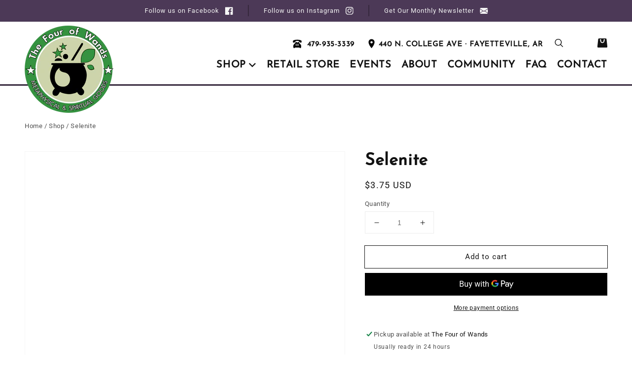

--- FILE ---
content_type: text/html; charset=utf-8
request_url: https://thefourofwands.com/products/selenite
body_size: 29144
content:
<!doctype html>
<html class="no-js" lang="en">
  <head>
    <meta charset="utf-8">
    <meta http-equiv="X-UA-Compatible" content="IE=edge">
    <meta name="viewport" content="width=device-width,initial-scale=1">
    <meta name="theme-color" content="">
    <link rel="canonical" href="https://thefourofwands.com/products/selenite">
    <link rel="preconnect" href="https://cdn.shopify.com" crossorigin><link rel="icon" type="image/png" href="//thefourofwands.com/cdn/shop/files/favicon-32x32_32x32.png?v=1630291242"><link rel="preconnect" href="https://fonts.shopifycdn.com" crossorigin><title>
      Selenite
 &ndash; The Four of Wands</title>

    
      <meta name="description" content="Selenite is good for energizing, reconciliation, and especially as a gift. It promotes moon energy, healing, calming, and connection to the divine. It is associated with the Crown Chakra Colors, shapes, and sizes may vary. We do not make any claims for this product, we sell it for entertainment and craft purposes only.">
    

    

<meta property="og:site_name" content="The Four of Wands">
<meta property="og:url" content="https://thefourofwands.com/products/selenite">
<meta property="og:title" content="Selenite">
<meta property="og:type" content="product">
<meta property="og:description" content="Selenite is good for energizing, reconciliation, and especially as a gift. It promotes moon energy, healing, calming, and connection to the divine. It is associated with the Crown Chakra Colors, shapes, and sizes may vary. We do not make any claims for this product, we sell it for entertainment and craft purposes only."><meta property="og:image" content="http://thefourofwands.com/cdn/shop/products/IMG_3766_2cc02181-d782-44a5-bb26-695f84ce7a7d.jpg?v=1633539205">
  <meta property="og:image:secure_url" content="https://thefourofwands.com/cdn/shop/products/IMG_3766_2cc02181-d782-44a5-bb26-695f84ce7a7d.jpg?v=1633539205">
  <meta property="og:image:width" content="2400">
  <meta property="og:image:height" content="2400"><meta property="og:price:amount" content="3.75">
  <meta property="og:price:currency" content="USD"><meta name="twitter:card" content="summary_large_image">
<meta name="twitter:title" content="Selenite">
<meta name="twitter:description" content="Selenite is good for energizing, reconciliation, and especially as a gift. It promotes moon energy, healing, calming, and connection to the divine. It is associated with the Crown Chakra Colors, shapes, and sizes may vary. We do not make any claims for this product, we sell it for entertainment and craft purposes only.">


    <script src="//thefourofwands.com/cdn/shop/t/3/assets/global.js?v=170896997323989226581630290599" defer="defer"></script>
    <script>window.performance && window.performance.mark && window.performance.mark('shopify.content_for_header.start');</script><meta id="shopify-digital-wallet" name="shopify-digital-wallet" content="/52290289822/digital_wallets/dialog">
<meta name="shopify-checkout-api-token" content="38fc1a9510f5d12fac9c8c5d367a657a">
<link rel="alternate" type="application/json+oembed" href="https://thefourofwands.com/products/selenite.oembed">
<script async="async" src="/checkouts/internal/preloads.js?locale=en-US"></script>
<script id="apple-pay-shop-capabilities" type="application/json">{"shopId":52290289822,"countryCode":"US","currencyCode":"USD","merchantCapabilities":["supports3DS"],"merchantId":"gid:\/\/shopify\/Shop\/52290289822","merchantName":"The Four of Wands","requiredBillingContactFields":["postalAddress","email"],"requiredShippingContactFields":["postalAddress","email"],"shippingType":"shipping","supportedNetworks":["visa","masterCard","amex","discover","elo","jcb"],"total":{"type":"pending","label":"The Four of Wands","amount":"1.00"},"shopifyPaymentsEnabled":true,"supportsSubscriptions":true}</script>
<script id="shopify-features" type="application/json">{"accessToken":"38fc1a9510f5d12fac9c8c5d367a657a","betas":["rich-media-storefront-analytics"],"domain":"thefourofwands.com","predictiveSearch":true,"shopId":52290289822,"locale":"en"}</script>
<script>var Shopify = Shopify || {};
Shopify.shop = "the-4-of-wands.myshopify.com";
Shopify.locale = "en";
Shopify.currency = {"active":"USD","rate":"1.0"};
Shopify.country = "US";
Shopify.theme = {"name":"4oW\/main","id":126550835358,"schema_name":"Four of Wands","schema_version":"1.0","theme_store_id":null,"role":"main"};
Shopify.theme.handle = "null";
Shopify.theme.style = {"id":null,"handle":null};
Shopify.cdnHost = "thefourofwands.com/cdn";
Shopify.routes = Shopify.routes || {};
Shopify.routes.root = "/";</script>
<script type="module">!function(o){(o.Shopify=o.Shopify||{}).modules=!0}(window);</script>
<script>!function(o){function n(){var o=[];function n(){o.push(Array.prototype.slice.apply(arguments))}return n.q=o,n}var t=o.Shopify=o.Shopify||{};t.loadFeatures=n(),t.autoloadFeatures=n()}(window);</script>
<script id="shop-js-analytics" type="application/json">{"pageType":"product"}</script>
<script defer="defer" async type="module" src="//thefourofwands.com/cdn/shopifycloud/shop-js/modules/v2/client.init-shop-cart-sync_DtuiiIyl.en.esm.js"></script>
<script defer="defer" async type="module" src="//thefourofwands.com/cdn/shopifycloud/shop-js/modules/v2/chunk.common_CUHEfi5Q.esm.js"></script>
<script type="module">
  await import("//thefourofwands.com/cdn/shopifycloud/shop-js/modules/v2/client.init-shop-cart-sync_DtuiiIyl.en.esm.js");
await import("//thefourofwands.com/cdn/shopifycloud/shop-js/modules/v2/chunk.common_CUHEfi5Q.esm.js");

  window.Shopify.SignInWithShop?.initShopCartSync?.({"fedCMEnabled":true,"windoidEnabled":true});

</script>
<script>(function() {
  var isLoaded = false;
  function asyncLoad() {
    if (isLoaded) return;
    isLoaded = true;
    var urls = ["https:\/\/instafeed.nfcube.com\/cdn\/484e22e90d9bb67147a79450ab79c9d2.js?shop=the-4-of-wands.myshopify.com"];
    for (var i = 0; i < urls.length; i++) {
      var s = document.createElement('script');
      s.type = 'text/javascript';
      s.async = true;
      s.src = urls[i];
      var x = document.getElementsByTagName('script')[0];
      x.parentNode.insertBefore(s, x);
    }
  };
  if(window.attachEvent) {
    window.attachEvent('onload', asyncLoad);
  } else {
    window.addEventListener('load', asyncLoad, false);
  }
})();</script>
<script id="__st">var __st={"a":52290289822,"offset":-21600,"reqid":"5ac97f6c-ad09-4fb5-b184-7ac5ee847f5c-1767354442","pageurl":"thefourofwands.com\/products\/selenite","u":"fecede936afb","p":"product","rtyp":"product","rid":6823143964830};</script>
<script>window.ShopifyPaypalV4VisibilityTracking = true;</script>
<script id="captcha-bootstrap">!function(){'use strict';const t='contact',e='account',n='new_comment',o=[[t,t],['blogs',n],['comments',n],[t,'customer']],c=[[e,'customer_login'],[e,'guest_login'],[e,'recover_customer_password'],[e,'create_customer']],r=t=>t.map((([t,e])=>`form[action*='/${t}']:not([data-nocaptcha='true']) input[name='form_type'][value='${e}']`)).join(','),a=t=>()=>t?[...document.querySelectorAll(t)].map((t=>t.form)):[];function s(){const t=[...o],e=r(t);return a(e)}const i='password',u='form_key',d=['recaptcha-v3-token','g-recaptcha-response','h-captcha-response',i],f=()=>{try{return window.sessionStorage}catch{return}},m='__shopify_v',_=t=>t.elements[u];function p(t,e,n=!1){try{const o=window.sessionStorage,c=JSON.parse(o.getItem(e)),{data:r}=function(t){const{data:e,action:n}=t;return t[m]||n?{data:e,action:n}:{data:t,action:n}}(c);for(const[e,n]of Object.entries(r))t.elements[e]&&(t.elements[e].value=n);n&&o.removeItem(e)}catch(o){console.error('form repopulation failed',{error:o})}}const l='form_type',E='cptcha';function T(t){t.dataset[E]=!0}const w=window,h=w.document,L='Shopify',v='ce_forms',y='captcha';let A=!1;((t,e)=>{const n=(g='f06e6c50-85a8-45c8-87d0-21a2b65856fe',I='https://cdn.shopify.com/shopifycloud/storefront-forms-hcaptcha/ce_storefront_forms_captcha_hcaptcha.v1.5.2.iife.js',D={infoText:'Protected by hCaptcha',privacyText:'Privacy',termsText:'Terms'},(t,e,n)=>{const o=w[L][v],c=o.bindForm;if(c)return c(t,g,e,D).then(n);var r;o.q.push([[t,g,e,D],n]),r=I,A||(h.body.append(Object.assign(h.createElement('script'),{id:'captcha-provider',async:!0,src:r})),A=!0)});var g,I,D;w[L]=w[L]||{},w[L][v]=w[L][v]||{},w[L][v].q=[],w[L][y]=w[L][y]||{},w[L][y].protect=function(t,e){n(t,void 0,e),T(t)},Object.freeze(w[L][y]),function(t,e,n,w,h,L){const[v,y,A,g]=function(t,e,n){const i=e?o:[],u=t?c:[],d=[...i,...u],f=r(d),m=r(i),_=r(d.filter((([t,e])=>n.includes(e))));return[a(f),a(m),a(_),s()]}(w,h,L),I=t=>{const e=t.target;return e instanceof HTMLFormElement?e:e&&e.form},D=t=>v().includes(t);t.addEventListener('submit',(t=>{const e=I(t);if(!e)return;const n=D(e)&&!e.dataset.hcaptchaBound&&!e.dataset.recaptchaBound,o=_(e),c=g().includes(e)&&(!o||!o.value);(n||c)&&t.preventDefault(),c&&!n&&(function(t){try{if(!f())return;!function(t){const e=f();if(!e)return;const n=_(t);if(!n)return;const o=n.value;o&&e.removeItem(o)}(t);const e=Array.from(Array(32),(()=>Math.random().toString(36)[2])).join('');!function(t,e){_(t)||t.append(Object.assign(document.createElement('input'),{type:'hidden',name:u})),t.elements[u].value=e}(t,e),function(t,e){const n=f();if(!n)return;const o=[...t.querySelectorAll(`input[type='${i}']`)].map((({name:t})=>t)),c=[...d,...o],r={};for(const[a,s]of new FormData(t).entries())c.includes(a)||(r[a]=s);n.setItem(e,JSON.stringify({[m]:1,action:t.action,data:r}))}(t,e)}catch(e){console.error('failed to persist form',e)}}(e),e.submit())}));const S=(t,e)=>{t&&!t.dataset[E]&&(n(t,e.some((e=>e===t))),T(t))};for(const o of['focusin','change'])t.addEventListener(o,(t=>{const e=I(t);D(e)&&S(e,y())}));const B=e.get('form_key'),M=e.get(l),P=B&&M;t.addEventListener('DOMContentLoaded',(()=>{const t=y();if(P)for(const e of t)e.elements[l].value===M&&p(e,B);[...new Set([...A(),...v().filter((t=>'true'===t.dataset.shopifyCaptcha))])].forEach((e=>S(e,t)))}))}(h,new URLSearchParams(w.location.search),n,t,e,['guest_login'])})(!0,!0)}();</script>
<script integrity="sha256-4kQ18oKyAcykRKYeNunJcIwy7WH5gtpwJnB7kiuLZ1E=" data-source-attribution="shopify.loadfeatures" defer="defer" src="//thefourofwands.com/cdn/shopifycloud/storefront/assets/storefront/load_feature-a0a9edcb.js" crossorigin="anonymous"></script>
<script data-source-attribution="shopify.dynamic_checkout.dynamic.init">var Shopify=Shopify||{};Shopify.PaymentButton=Shopify.PaymentButton||{isStorefrontPortableWallets:!0,init:function(){window.Shopify.PaymentButton.init=function(){};var t=document.createElement("script");t.src="https://thefourofwands.com/cdn/shopifycloud/portable-wallets/latest/portable-wallets.en.js",t.type="module",document.head.appendChild(t)}};
</script>
<script data-source-attribution="shopify.dynamic_checkout.buyer_consent">
  function portableWalletsHideBuyerConsent(e){var t=document.getElementById("shopify-buyer-consent"),n=document.getElementById("shopify-subscription-policy-button");t&&n&&(t.classList.add("hidden"),t.setAttribute("aria-hidden","true"),n.removeEventListener("click",e))}function portableWalletsShowBuyerConsent(e){var t=document.getElementById("shopify-buyer-consent"),n=document.getElementById("shopify-subscription-policy-button");t&&n&&(t.classList.remove("hidden"),t.removeAttribute("aria-hidden"),n.addEventListener("click",e))}window.Shopify?.PaymentButton&&(window.Shopify.PaymentButton.hideBuyerConsent=portableWalletsHideBuyerConsent,window.Shopify.PaymentButton.showBuyerConsent=portableWalletsShowBuyerConsent);
</script>
<script>
  function portableWalletsCleanup(e){e&&e.src&&console.error("Failed to load portable wallets script "+e.src);var t=document.querySelectorAll("shopify-accelerated-checkout .shopify-payment-button__skeleton, shopify-accelerated-checkout-cart .wallet-cart-button__skeleton"),e=document.getElementById("shopify-buyer-consent");for(let e=0;e<t.length;e++)t[e].remove();e&&e.remove()}function portableWalletsNotLoadedAsModule(e){e instanceof ErrorEvent&&"string"==typeof e.message&&e.message.includes("import.meta")&&"string"==typeof e.filename&&e.filename.includes("portable-wallets")&&(window.removeEventListener("error",portableWalletsNotLoadedAsModule),window.Shopify.PaymentButton.failedToLoad=e,"loading"===document.readyState?document.addEventListener("DOMContentLoaded",window.Shopify.PaymentButton.init):window.Shopify.PaymentButton.init())}window.addEventListener("error",portableWalletsNotLoadedAsModule);
</script>

<script type="module" src="https://thefourofwands.com/cdn/shopifycloud/portable-wallets/latest/portable-wallets.en.js" onError="portableWalletsCleanup(this)" crossorigin="anonymous"></script>
<script nomodule>
  document.addEventListener("DOMContentLoaded", portableWalletsCleanup);
</script>

<link id="shopify-accelerated-checkout-styles" rel="stylesheet" media="screen" href="https://thefourofwands.com/cdn/shopifycloud/portable-wallets/latest/accelerated-checkout-backwards-compat.css" crossorigin="anonymous">
<style id="shopify-accelerated-checkout-cart">
        #shopify-buyer-consent {
  margin-top: 1em;
  display: inline-block;
  width: 100%;
}

#shopify-buyer-consent.hidden {
  display: none;
}

#shopify-subscription-policy-button {
  background: none;
  border: none;
  padding: 0;
  text-decoration: underline;
  font-size: inherit;
  cursor: pointer;
}

#shopify-subscription-policy-button::before {
  box-shadow: none;
}

      </style>
<script id="sections-script" data-sections="main-product,product-recommendations,header,footer" defer="defer" src="//thefourofwands.com/cdn/shop/t/3/compiled_assets/scripts.js?14600"></script>
<script>window.performance && window.performance.mark && window.performance.mark('shopify.content_for_header.end');</script>


    <style data-shopify>
      @font-face {
  font-family: Roboto;
  font-weight: 400;
  font-style: normal;
  font-display: swap;
  src: url("//thefourofwands.com/cdn/fonts/roboto/roboto_n4.2019d890f07b1852f56ce63ba45b2db45d852cba.woff2") format("woff2"),
       url("//thefourofwands.com/cdn/fonts/roboto/roboto_n4.238690e0007583582327135619c5f7971652fa9d.woff") format("woff");
}

      @font-face {
  font-family: Roboto;
  font-weight: 700;
  font-style: normal;
  font-display: swap;
  src: url("//thefourofwands.com/cdn/fonts/roboto/roboto_n7.f38007a10afbbde8976c4056bfe890710d51dec2.woff2") format("woff2"),
       url("//thefourofwands.com/cdn/fonts/roboto/roboto_n7.94bfdd3e80c7be00e128703d245c207769d763f9.woff") format("woff");
}

      @font-face {
  font-family: Roboto;
  font-weight: 400;
  font-style: italic;
  font-display: swap;
  src: url("//thefourofwands.com/cdn/fonts/roboto/roboto_i4.57ce898ccda22ee84f49e6b57ae302250655e2d4.woff2") format("woff2"),
       url("//thefourofwands.com/cdn/fonts/roboto/roboto_i4.b21f3bd061cbcb83b824ae8c7671a82587b264bf.woff") format("woff");
}

      @font-face {
  font-family: Roboto;
  font-weight: 700;
  font-style: italic;
  font-display: swap;
  src: url("//thefourofwands.com/cdn/fonts/roboto/roboto_i7.7ccaf9410746f2c53340607c42c43f90a9005937.woff2") format("woff2"),
       url("//thefourofwands.com/cdn/fonts/roboto/roboto_i7.49ec21cdd7148292bffea74c62c0df6e93551516.woff") format("woff");
}

      @font-face {
  font-family: "Josefin Sans";
  font-weight: 400;
  font-style: normal;
  font-display: swap;
  src: url("//thefourofwands.com/cdn/fonts/josefin_sans/josefinsans_n4.70f7efd699799949e6d9f99bc20843a2c86a2e0f.woff2") format("woff2"),
       url("//thefourofwands.com/cdn/fonts/josefin_sans/josefinsans_n4.35d308a1bdf56e5556bc2ac79702c721e4e2e983.woff") format("woff");
}


      :root {
        --font-body-family: Roboto, sans-serif;
        --font-body-style: normal;
        --font-body-weight: 400;

        --font-heading-family: "Josefin Sans", sans-serif;
        --font-heading-style: normal;
        --font-heading-weight: 400;

        --color-base-text: 18, 18, 18;
        --color-base-background-1: 255, 255, 255;
        --color-base-background-2: 76, 57, 87;
        --color-base-solid-button-labels: 255, 255, 255;
        --color-base-outline-button-labels: 18, 18, 18;
        --color-base-accent-1: 98, 74, 112;
        --color-base-accent-2: 98, 74, 112;
        --payment-terms-background-color: #ffffff;

        --page-width: 140rem;
      }

      *,
      *::before,
      *::after {
        box-sizing: inherit;
      }

      html {
        box-sizing: border-box;
        font-size: 62.5%;
        height: 100%;
      }

      body {
        display: grid;
        grid-template-rows: auto auto 1fr auto;
        grid-template-columns: 100%;
        min-height: 100%;
        margin: 0;
        font-size: 1.5rem;
        letter-spacing: 0.06rem;
        line-height: 1.8;
        font-family: var(--font-body-family);
        font-style: var(--font-body-style);
        font-weight: var(--font-body-weight);
      }

      @media screen and (min-width: 750px) {
        body {
          font-size: 1.6rem;
        }
      }
    </style>

    <link href="//thefourofwands.com/cdn/shop/t/3/assets/base.css?v=79193414019559897691759173325" rel="stylesheet" type="text/css" media="all" />
<link rel="preload" as="font" href="//thefourofwands.com/cdn/fonts/roboto/roboto_n4.2019d890f07b1852f56ce63ba45b2db45d852cba.woff2" type="font/woff2" crossorigin><link rel="preload" as="font" href="//thefourofwands.com/cdn/fonts/josefin_sans/josefinsans_n4.70f7efd699799949e6d9f99bc20843a2c86a2e0f.woff2" type="font/woff2" crossorigin><script>
      document.documentElement.className = document.documentElement.className.replace('no-js', 'js');
    </script>
  <link href="https://monorail-edge.shopifysvc.com" rel="dns-prefetch">
<script>(function(){if ("sendBeacon" in navigator && "performance" in window) {try {var session_token_from_headers = performance.getEntriesByType('navigation')[0].serverTiming.find(x => x.name == '_s').description;} catch {var session_token_from_headers = undefined;}var session_cookie_matches = document.cookie.match(/_shopify_s=([^;]*)/);var session_token_from_cookie = session_cookie_matches && session_cookie_matches.length === 2 ? session_cookie_matches[1] : "";var session_token = session_token_from_headers || session_token_from_cookie || "";function handle_abandonment_event(e) {var entries = performance.getEntries().filter(function(entry) {return /monorail-edge.shopifysvc.com/.test(entry.name);});if (!window.abandonment_tracked && entries.length === 0) {window.abandonment_tracked = true;var currentMs = Date.now();var navigation_start = performance.timing.navigationStart;var payload = {shop_id: 52290289822,url: window.location.href,navigation_start,duration: currentMs - navigation_start,session_token,page_type: "product"};window.navigator.sendBeacon("https://monorail-edge.shopifysvc.com/v1/produce", JSON.stringify({schema_id: "online_store_buyer_site_abandonment/1.1",payload: payload,metadata: {event_created_at_ms: currentMs,event_sent_at_ms: currentMs}}));}}window.addEventListener('pagehide', handle_abandonment_event);}}());</script>
<script id="web-pixels-manager-setup">(function e(e,d,r,n,o){if(void 0===o&&(o={}),!Boolean(null===(a=null===(i=window.Shopify)||void 0===i?void 0:i.analytics)||void 0===a?void 0:a.replayQueue)){var i,a;window.Shopify=window.Shopify||{};var t=window.Shopify;t.analytics=t.analytics||{};var s=t.analytics;s.replayQueue=[],s.publish=function(e,d,r){return s.replayQueue.push([e,d,r]),!0};try{self.performance.mark("wpm:start")}catch(e){}var l=function(){var e={modern:/Edge?\/(1{2}[4-9]|1[2-9]\d|[2-9]\d{2}|\d{4,})\.\d+(\.\d+|)|Firefox\/(1{2}[4-9]|1[2-9]\d|[2-9]\d{2}|\d{4,})\.\d+(\.\d+|)|Chrom(ium|e)\/(9{2}|\d{3,})\.\d+(\.\d+|)|(Maci|X1{2}).+ Version\/(15\.\d+|(1[6-9]|[2-9]\d|\d{3,})\.\d+)([,.]\d+|)( \(\w+\)|)( Mobile\/\w+|) Safari\/|Chrome.+OPR\/(9{2}|\d{3,})\.\d+\.\d+|(CPU[ +]OS|iPhone[ +]OS|CPU[ +]iPhone|CPU IPhone OS|CPU iPad OS)[ +]+(15[._]\d+|(1[6-9]|[2-9]\d|\d{3,})[._]\d+)([._]\d+|)|Android:?[ /-](13[3-9]|1[4-9]\d|[2-9]\d{2}|\d{4,})(\.\d+|)(\.\d+|)|Android.+Firefox\/(13[5-9]|1[4-9]\d|[2-9]\d{2}|\d{4,})\.\d+(\.\d+|)|Android.+Chrom(ium|e)\/(13[3-9]|1[4-9]\d|[2-9]\d{2}|\d{4,})\.\d+(\.\d+|)|SamsungBrowser\/([2-9]\d|\d{3,})\.\d+/,legacy:/Edge?\/(1[6-9]|[2-9]\d|\d{3,})\.\d+(\.\d+|)|Firefox\/(5[4-9]|[6-9]\d|\d{3,})\.\d+(\.\d+|)|Chrom(ium|e)\/(5[1-9]|[6-9]\d|\d{3,})\.\d+(\.\d+|)([\d.]+$|.*Safari\/(?![\d.]+ Edge\/[\d.]+$))|(Maci|X1{2}).+ Version\/(10\.\d+|(1[1-9]|[2-9]\d|\d{3,})\.\d+)([,.]\d+|)( \(\w+\)|)( Mobile\/\w+|) Safari\/|Chrome.+OPR\/(3[89]|[4-9]\d|\d{3,})\.\d+\.\d+|(CPU[ +]OS|iPhone[ +]OS|CPU[ +]iPhone|CPU IPhone OS|CPU iPad OS)[ +]+(10[._]\d+|(1[1-9]|[2-9]\d|\d{3,})[._]\d+)([._]\d+|)|Android:?[ /-](13[3-9]|1[4-9]\d|[2-9]\d{2}|\d{4,})(\.\d+|)(\.\d+|)|Mobile Safari.+OPR\/([89]\d|\d{3,})\.\d+\.\d+|Android.+Firefox\/(13[5-9]|1[4-9]\d|[2-9]\d{2}|\d{4,})\.\d+(\.\d+|)|Android.+Chrom(ium|e)\/(13[3-9]|1[4-9]\d|[2-9]\d{2}|\d{4,})\.\d+(\.\d+|)|Android.+(UC? ?Browser|UCWEB|U3)[ /]?(15\.([5-9]|\d{2,})|(1[6-9]|[2-9]\d|\d{3,})\.\d+)\.\d+|SamsungBrowser\/(5\.\d+|([6-9]|\d{2,})\.\d+)|Android.+MQ{2}Browser\/(14(\.(9|\d{2,})|)|(1[5-9]|[2-9]\d|\d{3,})(\.\d+|))(\.\d+|)|K[Aa][Ii]OS\/(3\.\d+|([4-9]|\d{2,})\.\d+)(\.\d+|)/},d=e.modern,r=e.legacy,n=navigator.userAgent;return n.match(d)?"modern":n.match(r)?"legacy":"unknown"}(),u="modern"===l?"modern":"legacy",c=(null!=n?n:{modern:"",legacy:""})[u],f=function(e){return[e.baseUrl,"/wpm","/b",e.hashVersion,"modern"===e.buildTarget?"m":"l",".js"].join("")}({baseUrl:d,hashVersion:r,buildTarget:u}),m=function(e){var d=e.version,r=e.bundleTarget,n=e.surface,o=e.pageUrl,i=e.monorailEndpoint;return{emit:function(e){var a=e.status,t=e.errorMsg,s=(new Date).getTime(),l=JSON.stringify({metadata:{event_sent_at_ms:s},events:[{schema_id:"web_pixels_manager_load/3.1",payload:{version:d,bundle_target:r,page_url:o,status:a,surface:n,error_msg:t},metadata:{event_created_at_ms:s}}]});if(!i)return console&&console.warn&&console.warn("[Web Pixels Manager] No Monorail endpoint provided, skipping logging."),!1;try{return self.navigator.sendBeacon.bind(self.navigator)(i,l)}catch(e){}var u=new XMLHttpRequest;try{return u.open("POST",i,!0),u.setRequestHeader("Content-Type","text/plain"),u.send(l),!0}catch(e){return console&&console.warn&&console.warn("[Web Pixels Manager] Got an unhandled error while logging to Monorail."),!1}}}}({version:r,bundleTarget:l,surface:e.surface,pageUrl:self.location.href,monorailEndpoint:e.monorailEndpoint});try{o.browserTarget=l,function(e){var d=e.src,r=e.async,n=void 0===r||r,o=e.onload,i=e.onerror,a=e.sri,t=e.scriptDataAttributes,s=void 0===t?{}:t,l=document.createElement("script"),u=document.querySelector("head"),c=document.querySelector("body");if(l.async=n,l.src=d,a&&(l.integrity=a,l.crossOrigin="anonymous"),s)for(var f in s)if(Object.prototype.hasOwnProperty.call(s,f))try{l.dataset[f]=s[f]}catch(e){}if(o&&l.addEventListener("load",o),i&&l.addEventListener("error",i),u)u.appendChild(l);else{if(!c)throw new Error("Did not find a head or body element to append the script");c.appendChild(l)}}({src:f,async:!0,onload:function(){if(!function(){var e,d;return Boolean(null===(d=null===(e=window.Shopify)||void 0===e?void 0:e.analytics)||void 0===d?void 0:d.initialized)}()){var d=window.webPixelsManager.init(e)||void 0;if(d){var r=window.Shopify.analytics;r.replayQueue.forEach((function(e){var r=e[0],n=e[1],o=e[2];d.publishCustomEvent(r,n,o)})),r.replayQueue=[],r.publish=d.publishCustomEvent,r.visitor=d.visitor,r.initialized=!0}}},onerror:function(){return m.emit({status:"failed",errorMsg:"".concat(f," has failed to load")})},sri:function(e){var d=/^sha384-[A-Za-z0-9+/=]+$/;return"string"==typeof e&&d.test(e)}(c)?c:"",scriptDataAttributes:o}),m.emit({status:"loading"})}catch(e){m.emit({status:"failed",errorMsg:(null==e?void 0:e.message)||"Unknown error"})}}})({shopId: 52290289822,storefrontBaseUrl: "https://thefourofwands.com",extensionsBaseUrl: "https://extensions.shopifycdn.com/cdn/shopifycloud/web-pixels-manager",monorailEndpoint: "https://monorail-edge.shopifysvc.com/unstable/produce_batch",surface: "storefront-renderer",enabledBetaFlags: ["2dca8a86","a0d5f9d2"],webPixelsConfigList: [{"id":"shopify-app-pixel","configuration":"{}","eventPayloadVersion":"v1","runtimeContext":"STRICT","scriptVersion":"0450","apiClientId":"shopify-pixel","type":"APP","privacyPurposes":["ANALYTICS","MARKETING"]},{"id":"shopify-custom-pixel","eventPayloadVersion":"v1","runtimeContext":"LAX","scriptVersion":"0450","apiClientId":"shopify-pixel","type":"CUSTOM","privacyPurposes":["ANALYTICS","MARKETING"]}],isMerchantRequest: false,initData: {"shop":{"name":"The Four of Wands","paymentSettings":{"currencyCode":"USD"},"myshopifyDomain":"the-4-of-wands.myshopify.com","countryCode":"US","storefrontUrl":"https:\/\/thefourofwands.com"},"customer":null,"cart":null,"checkout":null,"productVariants":[{"price":{"amount":3.75,"currencyCode":"USD"},"product":{"title":"Selenite","vendor":"The Four of Wands","id":"6823143964830","untranslatedTitle":"Selenite","url":"\/products\/selenite","type":"Crystals"},"id":"40323897131166","image":{"src":"\/\/thefourofwands.com\/cdn\/shop\/products\/IMG_3766_2cc02181-d782-44a5-bb26-695f84ce7a7d.jpg?v=1633539205"},"sku":"","title":"Default Title","untranslatedTitle":"Default Title"}],"purchasingCompany":null},},"https://thefourofwands.com/cdn","da62cc92w68dfea28pcf9825a4m392e00d0",{"modern":"","legacy":""},{"shopId":"52290289822","storefrontBaseUrl":"https:\/\/thefourofwands.com","extensionBaseUrl":"https:\/\/extensions.shopifycdn.com\/cdn\/shopifycloud\/web-pixels-manager","surface":"storefront-renderer","enabledBetaFlags":"[\"2dca8a86\", \"a0d5f9d2\"]","isMerchantRequest":"false","hashVersion":"da62cc92w68dfea28pcf9825a4m392e00d0","publish":"custom","events":"[[\"page_viewed\",{}],[\"product_viewed\",{\"productVariant\":{\"price\":{\"amount\":3.75,\"currencyCode\":\"USD\"},\"product\":{\"title\":\"Selenite\",\"vendor\":\"The Four of Wands\",\"id\":\"6823143964830\",\"untranslatedTitle\":\"Selenite\",\"url\":\"\/products\/selenite\",\"type\":\"Crystals\"},\"id\":\"40323897131166\",\"image\":{\"src\":\"\/\/thefourofwands.com\/cdn\/shop\/products\/IMG_3766_2cc02181-d782-44a5-bb26-695f84ce7a7d.jpg?v=1633539205\"},\"sku\":\"\",\"title\":\"Default Title\",\"untranslatedTitle\":\"Default Title\"}}]]"});</script><script>
  window.ShopifyAnalytics = window.ShopifyAnalytics || {};
  window.ShopifyAnalytics.meta = window.ShopifyAnalytics.meta || {};
  window.ShopifyAnalytics.meta.currency = 'USD';
  var meta = {"product":{"id":6823143964830,"gid":"gid:\/\/shopify\/Product\/6823143964830","vendor":"The Four of Wands","type":"Crystals","handle":"selenite","variants":[{"id":40323897131166,"price":375,"name":"Selenite","public_title":null,"sku":""}],"remote":false},"page":{"pageType":"product","resourceType":"product","resourceId":6823143964830,"requestId":"5ac97f6c-ad09-4fb5-b184-7ac5ee847f5c-1767354442"}};
  for (var attr in meta) {
    window.ShopifyAnalytics.meta[attr] = meta[attr];
  }
</script>
<script class="analytics">
  (function () {
    var customDocumentWrite = function(content) {
      var jquery = null;

      if (window.jQuery) {
        jquery = window.jQuery;
      } else if (window.Checkout && window.Checkout.$) {
        jquery = window.Checkout.$;
      }

      if (jquery) {
        jquery('body').append(content);
      }
    };

    var hasLoggedConversion = function(token) {
      if (token) {
        return document.cookie.indexOf('loggedConversion=' + token) !== -1;
      }
      return false;
    }

    var setCookieIfConversion = function(token) {
      if (token) {
        var twoMonthsFromNow = new Date(Date.now());
        twoMonthsFromNow.setMonth(twoMonthsFromNow.getMonth() + 2);

        document.cookie = 'loggedConversion=' + token + '; expires=' + twoMonthsFromNow;
      }
    }

    var trekkie = window.ShopifyAnalytics.lib = window.trekkie = window.trekkie || [];
    if (trekkie.integrations) {
      return;
    }
    trekkie.methods = [
      'identify',
      'page',
      'ready',
      'track',
      'trackForm',
      'trackLink'
    ];
    trekkie.factory = function(method) {
      return function() {
        var args = Array.prototype.slice.call(arguments);
        args.unshift(method);
        trekkie.push(args);
        return trekkie;
      };
    };
    for (var i = 0; i < trekkie.methods.length; i++) {
      var key = trekkie.methods[i];
      trekkie[key] = trekkie.factory(key);
    }
    trekkie.load = function(config) {
      trekkie.config = config || {};
      trekkie.config.initialDocumentCookie = document.cookie;
      var first = document.getElementsByTagName('script')[0];
      var script = document.createElement('script');
      script.type = 'text/javascript';
      script.onerror = function(e) {
        var scriptFallback = document.createElement('script');
        scriptFallback.type = 'text/javascript';
        scriptFallback.onerror = function(error) {
                var Monorail = {
      produce: function produce(monorailDomain, schemaId, payload) {
        var currentMs = new Date().getTime();
        var event = {
          schema_id: schemaId,
          payload: payload,
          metadata: {
            event_created_at_ms: currentMs,
            event_sent_at_ms: currentMs
          }
        };
        return Monorail.sendRequest("https://" + monorailDomain + "/v1/produce", JSON.stringify(event));
      },
      sendRequest: function sendRequest(endpointUrl, payload) {
        // Try the sendBeacon API
        if (window && window.navigator && typeof window.navigator.sendBeacon === 'function' && typeof window.Blob === 'function' && !Monorail.isIos12()) {
          var blobData = new window.Blob([payload], {
            type: 'text/plain'
          });

          if (window.navigator.sendBeacon(endpointUrl, blobData)) {
            return true;
          } // sendBeacon was not successful

        } // XHR beacon

        var xhr = new XMLHttpRequest();

        try {
          xhr.open('POST', endpointUrl);
          xhr.setRequestHeader('Content-Type', 'text/plain');
          xhr.send(payload);
        } catch (e) {
          console.log(e);
        }

        return false;
      },
      isIos12: function isIos12() {
        return window.navigator.userAgent.lastIndexOf('iPhone; CPU iPhone OS 12_') !== -1 || window.navigator.userAgent.lastIndexOf('iPad; CPU OS 12_') !== -1;
      }
    };
    Monorail.produce('monorail-edge.shopifysvc.com',
      'trekkie_storefront_load_errors/1.1',
      {shop_id: 52290289822,
      theme_id: 126550835358,
      app_name: "storefront",
      context_url: window.location.href,
      source_url: "//thefourofwands.com/cdn/s/trekkie.storefront.8f32c7f0b513e73f3235c26245676203e1209161.min.js"});

        };
        scriptFallback.async = true;
        scriptFallback.src = '//thefourofwands.com/cdn/s/trekkie.storefront.8f32c7f0b513e73f3235c26245676203e1209161.min.js';
        first.parentNode.insertBefore(scriptFallback, first);
      };
      script.async = true;
      script.src = '//thefourofwands.com/cdn/s/trekkie.storefront.8f32c7f0b513e73f3235c26245676203e1209161.min.js';
      first.parentNode.insertBefore(script, first);
    };
    trekkie.load(
      {"Trekkie":{"appName":"storefront","development":false,"defaultAttributes":{"shopId":52290289822,"isMerchantRequest":null,"themeId":126550835358,"themeCityHash":"3822745517216860931","contentLanguage":"en","currency":"USD","eventMetadataId":"2f7a4b81-d2b4-4d35-b204-eeda0067687e"},"isServerSideCookieWritingEnabled":true,"monorailRegion":"shop_domain","enabledBetaFlags":["65f19447"]},"Session Attribution":{},"S2S":{"facebookCapiEnabled":false,"source":"trekkie-storefront-renderer","apiClientId":580111}}
    );

    var loaded = false;
    trekkie.ready(function() {
      if (loaded) return;
      loaded = true;

      window.ShopifyAnalytics.lib = window.trekkie;

      var originalDocumentWrite = document.write;
      document.write = customDocumentWrite;
      try { window.ShopifyAnalytics.merchantGoogleAnalytics.call(this); } catch(error) {};
      document.write = originalDocumentWrite;

      window.ShopifyAnalytics.lib.page(null,{"pageType":"product","resourceType":"product","resourceId":6823143964830,"requestId":"5ac97f6c-ad09-4fb5-b184-7ac5ee847f5c-1767354442","shopifyEmitted":true});

      var match = window.location.pathname.match(/checkouts\/(.+)\/(thank_you|post_purchase)/)
      var token = match? match[1]: undefined;
      if (!hasLoggedConversion(token)) {
        setCookieIfConversion(token);
        window.ShopifyAnalytics.lib.track("Viewed Product",{"currency":"USD","variantId":40323897131166,"productId":6823143964830,"productGid":"gid:\/\/shopify\/Product\/6823143964830","name":"Selenite","price":"3.75","sku":"","brand":"The Four of Wands","variant":null,"category":"Crystals","nonInteraction":true,"remote":false},undefined,undefined,{"shopifyEmitted":true});
      window.ShopifyAnalytics.lib.track("monorail:\/\/trekkie_storefront_viewed_product\/1.1",{"currency":"USD","variantId":40323897131166,"productId":6823143964830,"productGid":"gid:\/\/shopify\/Product\/6823143964830","name":"Selenite","price":"3.75","sku":"","brand":"The Four of Wands","variant":null,"category":"Crystals","nonInteraction":true,"remote":false,"referer":"https:\/\/thefourofwands.com\/products\/selenite"});
      }
    });


        var eventsListenerScript = document.createElement('script');
        eventsListenerScript.async = true;
        eventsListenerScript.src = "//thefourofwands.com/cdn/shopifycloud/storefront/assets/shop_events_listener-3da45d37.js";
        document.getElementsByTagName('head')[0].appendChild(eventsListenerScript);

})();</script>
<script
  defer
  src="https://thefourofwands.com/cdn/shopifycloud/perf-kit/shopify-perf-kit-2.1.2.min.js"
  data-application="storefront-renderer"
  data-shop-id="52290289822"
  data-render-region="gcp-us-east1"
  data-page-type="product"
  data-theme-instance-id="126550835358"
  data-theme-name="Four of Wands"
  data-theme-version="1.0"
  data-monorail-region="shop_domain"
  data-resource-timing-sampling-rate="10"
  data-shs="true"
  data-shs-beacon="true"
  data-shs-export-with-fetch="true"
  data-shs-logs-sample-rate="1"
  data-shs-beacon-endpoint="https://thefourofwands.com/api/collect"
></script>
</head>

  <body>
    <a class="skip-to-content-link button visually-hidden" href="#MainContent">
      Skip to content
    </a>
    
    
    <div class="announcement-bar">
      <div class="page-width">
        <div class="cust-announcement-bar">
          <a href="https://facebook.com/shop.The.Four.Of.Wands" class="announcement-bar-div">
            <span class="announcement-text-hidden">Follow us on</span>&nbsp;Facebook<svg aria-hidden="true" focusable="false" role="presentation" class="icon icon-facebook" viewBox="0 0 18 18">
  <path d="M16.42.61c.27 0 .5.1.69.28.19.2.28.42.28.7v15.44c0 .27-.1.5-.28.69a.94.94 0 01-.7.28h-4.39v-6.7h2.25l.31-2.65h-2.56v-1.7c0-.4.1-.72.28-.93.18-.2.5-.32 1-.32h1.37V3.35c-.6-.06-1.27-.1-2.01-.1-1.01 0-1.83.3-2.45.9-.62.6-.93 1.44-.93 2.53v1.97H7.04v2.65h2.24V18H.98c-.28 0-.5-.1-.7-.28a.94.94 0 01-.28-.7V1.59c0-.27.1-.5.28-.69a.94.94 0 01.7-.28h15.44z">
</svg>
</a>
          <a href="http://instagram.com/shop_the_four_of_wands" class="announcement-bar-div">
            <span class="announcement-text-hidden">Follow us on</span>&nbsp;Instagram<svg aria-hidden="true" focusable="false" role="presentation" class="icon icon-instagram" viewBox="0 0 18 18">
  <path d="M8.77 1.58c2.34 0 2.62.01 3.54.05.86.04 1.32.18 1.63.3.41.17.7.35 1.01.66.3.3.5.6.65 1 .12.32.27.78.3 1.64.05.92.06 1.2.06 3.54s-.01 2.62-.05 3.54a4.79 4.79 0 01-.3 1.63c-.17.41-.35.7-.66 1.01-.3.3-.6.5-1.01.66-.31.12-.77.26-1.63.3-.92.04-1.2.05-3.54.05s-2.62 0-3.55-.05a4.79 4.79 0 01-1.62-.3c-.42-.16-.7-.35-1.01-.66-.31-.3-.5-.6-.66-1a4.87 4.87 0 01-.3-1.64c-.04-.92-.05-1.2-.05-3.54s0-2.62.05-3.54c.04-.86.18-1.32.3-1.63.16-.41.35-.7.66-1.01.3-.3.6-.5 1-.65.32-.12.78-.27 1.63-.3.93-.05 1.2-.06 3.55-.06zm0-1.58C6.39 0 6.09.01 5.15.05c-.93.04-1.57.2-2.13.4-.57.23-1.06.54-1.55 1.02C1 1.96.7 2.45.46 3.02c-.22.56-.37 1.2-.4 2.13C0 6.1 0 6.4 0 8.77s.01 2.68.05 3.61c.04.94.2 1.57.4 2.13.23.58.54 1.07 1.02 1.56.49.48.98.78 1.55 1.01.56.22 1.2.37 2.13.4.94.05 1.24.06 3.62.06 2.39 0 2.68-.01 3.62-.05.93-.04 1.57-.2 2.13-.41a4.27 4.27 0 001.55-1.01c.49-.49.79-.98 1.01-1.56.22-.55.37-1.19.41-2.13.04-.93.05-1.23.05-3.61 0-2.39 0-2.68-.05-3.62a6.47 6.47 0 00-.4-2.13 4.27 4.27 0 00-1.02-1.55A4.35 4.35 0 0014.52.46a6.43 6.43 0 00-2.13-.41A69 69 0 008.77 0z"/>
  <path d="M8.8 4a4.5 4.5 0 100 9 4.5 4.5 0 000-9zm0 7.43a2.92 2.92 0 110-5.85 2.92 2.92 0 010 5.85zM13.43 5a1.05 1.05 0 100-2.1 1.05 1.05 0 000 2.1z">
</svg>
</a>
          <a href="/pages/newsletter" class="announcement-bar-div announcement-bar-div-email">
            Get Our Monthly Newsletter<svg
  xmlns="http://www.w3.org/2000/svg"
  width="16"
  height="16"
  fill="currentColor"
  class="bi bi-envelope-fill"
  viewBox="0 0 16 16"
>
  <path d="M.05 3.555A2 2 0 0 1 2 2h12a2 2 0 0 1 1.95 1.555L8 8.414zM0 4.697v7.104l5.803-3.558zM6.761 8.83l-6.57 4.027A2 2 0 0 0 2 14h12a2 2 0 0 0 1.808-1.144l-6.57-4.027L8 9.586zm3.436-.586L16 11.801V4.697z"/>
</svg>
</a>
        </div>
      </div>
    </div>
    <div id="shopify-section-header" class="shopify-section"><link rel="stylesheet" href="//thefourofwands.com/cdn/shop/t/3/assets/component-list-menu.css?v=155569604593843927521632771740" media="print" onload="this.media='all'">
<link rel="stylesheet" href="//thefourofwands.com/cdn/shop/t/3/assets/component-search.css?v=167115570631985863841630290599" media="print" onload="this.media='all'">
<link rel="stylesheet" href="//thefourofwands.com/cdn/shop/t/3/assets/component-menu-drawer.css?v=43724188171302173941632771741" media="print" onload="this.media='all'">
<link rel="stylesheet" href="//thefourofwands.com/cdn/shop/t/3/assets/component-cart-notification.css?v=87135131402575196631630290599" media="print" onload="this.media='all'">

<noscript><link href="//thefourofwands.com/cdn/shop/t/3/assets/component-list-menu.css?v=155569604593843927521632771740" rel="stylesheet" type="text/css" media="all" /></noscript>
<noscript><link href="//thefourofwands.com/cdn/shop/t/3/assets/component-search.css?v=167115570631985863841630290599" rel="stylesheet" type="text/css" media="all" /></noscript>
<noscript><link href="//thefourofwands.com/cdn/shop/t/3/assets/component-menu-drawer.css?v=43724188171302173941632771741" rel="stylesheet" type="text/css" media="all" /></noscript>
<noscript><link href="//thefourofwands.com/cdn/shop/t/3/assets/component-cart-notification.css?v=87135131402575196631630290599" rel="stylesheet" type="text/css" media="all" /></noscript>

<style>
  header-drawer {
    justify-self: center;
    align-self: center;
    flex: 1;
  }

  @media screen and (min-width: 990px) {
    header-drawer {
      display: none;
    }
  }

  .menu-drawer-container {
    display: flex;
  }

  .list-menu {
    list-style: none;
    padding: 0;
    margin: 0;
  }

  .list-menu--inline {
    display: inline-flex;
    flex-wrap: wrap;
  }

  summary.list-menu__item {
    padding-right: 2.7rem;
  }

  .list-menu__item {
    display: flex;
    align-items: center;
    line-height: 1.3;
  }

  .list-menu__item--link {
    text-decoration: none;
    padding-bottom: 1rem;
    padding-top: 1rem;
    line-height: 1.8;
  }

  @media screen and (min-width: 750px) {
    .list-menu__item--link {
      padding-bottom: 0.5rem;
      padding-top: 0.5rem;
    }
  }
</style>

<script src="//thefourofwands.com/cdn/shop/t/3/assets/details-disclosure.js?v=113893937730261782131630290599" defer="defer"></script>
<script src="//thefourofwands.com/cdn/shop/t/3/assets/details-modal.js?v=42478746482685278681630290599" defer="defer"></script>
<script src="//thefourofwands.com/cdn/shop/t/3/assets/cart-notification.js?v=18770815536247936311630290599" defer="defer"></script>

<svg xmlns="http://www.w3.org/2000/svg" class="hidden">
  <symbol id="icon-search" viewbox="0 0 40 40">
    <path d="M18.6,11.9c-3.8,0-6.9,3.1-6.9,6.9s3.1,6.9,6.9,6.9c1.7,0,3.2-0.6,4.4-1.6l4.1,4.1c0.3,0.3,0.7,0.3,1,0s0.3-0.7,0-1
      c0,0,0,0,0,0L24,23.2c1-1.2,1.6-2.7,1.6-4.4C25.5,15,22.4,11.9,18.6,11.9z M18.6,13.3c3.1,0,5.5,2.5,5.5,5.5s-2.5,5.5-5.5,5.5
      s-5.5-2.5-5.5-5.5S15.5,13.3,18.6,13.3z"/>
      </symbol>

  <symbol id="icon-close" class="icon icon-close" viewBox="0 0 18 17">
    <path d="M.865 15.978a.5.5 0 00.707.707l7.433-7.431 7.579 7.282a.501.501 0 00.846-.37.5.5 0 00-.153-.351L9.712 8.546l7.417-7.416a.5.5 0 10-.707-.708L8.991 7.853 1.413.573a.5.5 0 10-.693.72l7.563 7.268-7.418 7.417z" fill="currentColor">
  </symbol>
</svg>
<div class="header-wrapper">
  <header class="header header--middle-left page-width header--has-menu "><header-drawer data-breakpoint="tablet">
        <details class="menu-drawer-container">
          <summary class="header__icon header__icon--menu header__icon--summary link link--text focus-inset" aria-label="Menu">
            <span class="mobile--nav">
              <svg class="icon icon-hamburger" version="1.1" id="Layer_1" xmlns="http://www.w3.org/2000/svg" xmlns:xlink="http://www.w3.org/1999/xlink" x="0px" y="0px"
    viewBox="0 0 70.8 16.7" style="enable-background:new 0 0 70.8 16.7;" xml:space="preserve">
  <path fill="var(--white)" d="M0.7,0C0.3,0,0,0.5,0,1c0,0.6,0.3,1.1,0.7,1.1c0,0,0,0,0,0h17.7c0.4,0,0.7-0.5,0.7-1c0-0.6-0.3-1.1-0.7-1.1
    c0,0,0,0,0,0H0.7z M0.7,7.3C0.3,7.3,0,7.8,0,8.3c0,0.6,0.3,1.1,0.7,1.1c0,0,0,0,0,0h17.7c0.4,0,0.7-0.5,0.7-1c0-0.6-0.3-1.1-0.7-1.1
    c0,0,0,0,0,0H0.7z M0.7,14.6c-0.4,0-0.7,0.5-0.7,1c0,0.6,0.3,1.1,0.7,1.1c0,0,0,0,0,0h17.7c0.4,0,0.7-0.5,0.7-1
    c0-0.6-0.3-1.1-0.7-1.1c0,0,0,0,0,0H0.7z"/>
  <g>
    <path fill="var(--white)" d="M38.7,2.8v10.7h-2V8.6l-3.4,4.8h0l-3.2-4.5v4.6h-2V2.8h0l5.2,7.4L38.7,2.8L38.7,2.8z"/>
    <path fill="var(--white)" d="M48.4,3.2v2h-5v2.2h4.4v2h-4.4v2.2h5.2v2h-7.2V3.2H48.4z"/>
    <path fill="var(--white)" d="M60,3.2v10.7h-0.1l-7.2-6.5l0,6.1h-2.1V2.8h0.1L58,9.4l0-6.2H60z"/>
    <path fill="var(--white)" d="M64.8,10.6c0.2,0.3,0.5,0.5,0.8,0.7c0.3,0.2,0.7,0.3,1.1,0.3c0.4,0,0.8-0.1,1.1-0.3s0.6-0.4,0.8-0.7
      c0.2-0.3,0.3-0.6,0.3-0.9V3.2h2v6.5c0,0.7-0.2,1.4-0.6,2c-0.4,0.6-0.9,1.1-1.5,1.4s-1.3,0.5-2.1,0.5c-0.8,0-1.5-0.2-2.1-0.5
      s-1.1-0.8-1.5-1.4c-0.4-0.6-0.6-1.3-0.6-2V3.2h2v6.5C64.5,10,64.6,10.3,64.8,10.6z"/>
  </g>
</svg>
                <svg class="icon icon-menuclose" version="1.1" id="Layer_1" xmlns="http://www.w3.org/2000/svg" xmlns:xlink="http://www.w3.org/1999/xlink" x="0px" y="0px"
     viewBox="0 0 73.8 16.6" style="enable-background:new 0 0 73.8 16.6;" xml:space="preserve">
  <path d="M9.8,8.3l6.6-6.6c0.3-0.3,0.2-0.9-0.2-1.4c-0.4-0.4-1-0.5-1.3-0.1L8.3,6.8L1.7,0.2C1.3-0.1,0.7,0,0.4,0.3
    C0,0.8-0.1,1.4,0.2,1.7l6.6,6.6L0.2,15c-0.3,0.3-0.2,0.9,0.2,1.4c0.4,0.4,1,0.5,1.3,0.1l6.6-6.6l6.6,6.6c0.3,0.3,0.9,0.2,1.3-0.1
    c0.4-0.4,0.5-1,0.2-1.4L9.8,8.3z"/>
  <g>
    <path d="M35.8,12.7c-0.1,0.1-0.3,0.2-0.6,0.4c-0.3,0.2-0.7,0.3-1.1,0.4c-0.4,0.1-0.9,0.2-1.5,0.2c-0.8,0-1.5-0.2-2.2-0.4
      c-0.6-0.3-1.2-0.7-1.6-1.1c-0.4-0.5-0.8-1-1-1.6s-0.3-1.3-0.3-2c0-0.8,0.1-1.5,0.4-2.2c0.2-0.7,0.6-1.2,1-1.7s1-0.8,1.6-1.1
      c0.6-0.3,1.3-0.4,2-0.4c0.7,0,1.3,0.1,1.8,0.3s1,0.4,1.3,0.6l-0.8,1.9c-0.2-0.2-0.5-0.4-0.9-0.6c-0.4-0.2-0.8-0.3-1.3-0.3
      c-0.4,0-0.8,0.1-1.1,0.2s-0.7,0.4-1,0.7s-0.5,0.6-0.7,1c-0.2,0.4-0.2,0.8-0.2,1.3c0,0.5,0.1,0.9,0.2,1.4c0.1,0.4,0.4,0.8,0.6,1.1
      c0.3,0.3,0.6,0.5,1,0.7c0.4,0.2,0.8,0.2,1.3,0.2c0.6,0,1-0.1,1.4-0.3c0.4-0.2,0.7-0.4,0.9-0.6L35.8,12.7z"/>
    <path d="M37.8,3.2h2v8.3h4.8v2h-6.9V3.2z"/>
    <path d="M45.9,8.4c0-0.7,0.1-1.4,0.4-2c0.3-0.6,0.6-1.2,1.1-1.7c0.5-0.5,1-0.9,1.7-1.2s1.3-0.4,2-0.4c0.7,0,1.4,0.1,2,0.4
      c0.6,0.3,1.2,0.7,1.7,1.2s0.9,1.1,1.1,1.7c0.3,0.6,0.4,1.3,0.4,2c0,0.7-0.1,1.4-0.4,2c-0.3,0.6-0.7,1.2-1.1,1.7s-1.1,0.9-1.7,1.1
      c-0.6,0.3-1.3,0.4-2,0.4c-0.7,0-1.4-0.1-2-0.4s-1.2-0.6-1.7-1.1c-0.5-0.5-0.9-1-1.1-1.7C46,9.8,45.9,9.1,45.9,8.4z M48,8.4
      c0,0.5,0.1,0.9,0.2,1.3c0.2,0.4,0.4,0.7,0.7,1.1c0.3,0.3,0.6,0.5,1,0.7s0.8,0.3,1.3,0.3c0.4,0,0.8-0.1,1.2-0.3s0.7-0.4,1-0.7
      c0.3-0.3,0.5-0.7,0.7-1.1c0.2-0.4,0.2-0.8,0.2-1.3c0-0.5-0.1-0.9-0.2-1.3c-0.2-0.4-0.4-0.8-0.7-1.1c-0.3-0.3-0.6-0.5-1-0.7
      s-0.8-0.3-1.2-0.3s-0.9,0.1-1.2,0.3s-0.7,0.4-1,0.7c-0.3,0.3-0.5,0.7-0.7,1.1C48.1,7.5,48,7.9,48,8.4z"/>
    <path d="M63.9,5.7c-0.4-0.2-0.8-0.4-1.2-0.5C62.3,5,62,5,61.6,5c-0.4,0-0.8,0.1-1,0.3c-0.3,0.2-0.4,0.4-0.4,0.8
      c0,0.2,0.1,0.5,0.3,0.7s0.4,0.4,0.7,0.5c0.3,0.1,0.6,0.3,0.9,0.4c0.3,0.1,0.6,0.2,0.9,0.4c0.3,0.2,0.6,0.3,0.8,0.6
      c0.2,0.2,0.4,0.5,0.6,0.9s0.2,0.8,0.2,1.3c0,0.5-0.1,1-0.4,1.5c-0.3,0.4-0.7,0.8-1.2,1.1c-0.5,0.3-1.2,0.4-1.9,0.4
      c-0.4,0-0.8,0-1.2-0.1c-0.4-0.1-0.8-0.2-1.2-0.4s-0.8-0.4-1.1-0.6l0.9-1.6c0.2,0.2,0.5,0.3,0.8,0.5c0.3,0.1,0.6,0.2,0.9,0.3
      c0.3,0.1,0.6,0.1,0.8,0.1c0.2,0,0.5,0,0.7-0.1c0.2-0.1,0.5-0.2,0.6-0.4c0.2-0.2,0.2-0.4,0.2-0.7c0-0.2-0.1-0.4-0.2-0.6
      C62.2,10,62,9.8,61.8,9.7c-0.2-0.1-0.5-0.3-0.7-0.4c-0.3-0.1-0.6-0.3-1-0.4c-0.3-0.2-0.7-0.4-0.9-0.6c-0.3-0.2-0.5-0.5-0.7-0.9
      s-0.3-0.8-0.3-1.3c0-0.6,0.1-1.1,0.4-1.6s0.6-0.8,1.1-1s1-0.4,1.7-0.4c0.8,0,1.5,0.1,2,0.3c0.5,0.2,1,0.4,1.4,0.7L63.9,5.7z"/>
    <path d="M66.6,3.2h7v2h-5v2.2h4.4v2h-4.4v2.2h5.2v2h-7.2V3.2z"/>
  </g>
  </svg>
  
            </span>
          </summary>
          <div id="menu-drawer" class="menu-drawer motion-reduce" tabindex="-1">
            <div class="menu-drawer__inner-container">
              <div class="menu-drawer__navigation-container">
                <nav class="menu-drawer__navigation">
                  <ul class="menu-drawer__menu list-menu" role="list"><li><details>
                            <summary class="menu-drawer__menu-item list-menu__item link link--text focus-inset">
                              Shop
                              <svg viewBox="0 0 14 10" fill="none" aria-hidden="true" focusable="false" role="presentation" class="icon icon-arrow" xmlns="http://www.w3.org/2000/svg">
  <path fill-rule="evenodd" clip-rule="evenodd" d="M8.537.808a.5.5 0 01.817-.162l4 4a.5.5 0 010 .708l-4 4a.5.5 0 11-.708-.708L11.793 5.5H1a.5.5 0 010-1h10.793L8.646 1.354a.5.5 0 01-.109-.546z" fill="currentColor">
</svg>

                              <svg aria-hidden="true" focusable="false" role="presentation" class="icon icon-caret" viewBox="0 0 10 6">
  <path fill-rule="evenodd" clip-rule="evenodd" d="M9.354.646a.5.5 0 00-.708 0L5 4.293 1.354.646a.5.5 0 00-.708.708l4 4a.5.5 0 00.708 0l4-4a.5.5 0 000-.708z" fill="currentColor">
</svg>

                            </summary>
                            <div id="link-Shop" class="menu-drawer__submenu motion-reduce" tabindex="-1">
                              <div class="menu-drawer__inner-submenu">
                                <button class="menu-drawer__close-button link link--text focus-inset" aria-expanded="true">
                                  <svg viewBox="0 0 14 10" fill="none" aria-hidden="true" focusable="false" role="presentation" class="icon icon-arrow" xmlns="http://www.w3.org/2000/svg">
  <path fill-rule="evenodd" clip-rule="evenodd" d="M8.537.808a.5.5 0 01.817-.162l4 4a.5.5 0 010 .708l-4 4a.5.5 0 11-.708-.708L11.793 5.5H1a.5.5 0 010-1h10.793L8.646 1.354a.5.5 0 01-.109-.546z" fill="currentColor">
</svg>

                                  Shop
                                </button>
                                <ul class="menu-drawer__menu list-menu" role="list" tabindex="-1"><li><a href="/collections/ritual-supplies" class="menu-drawer__menu-item link link--text list-menu__item focus-inset">
                                          Altar &amp; Ritual Supplies
                                        </a></li><li><a href="/collections/books-journals" class="menu-drawer__menu-item link link--text list-menu__item focus-inset">
                                          Books &amp; Journals
                                        </a></li><li><a href="/collections/candles" class="menu-drawer__menu-item link link--text list-menu__item focus-inset">
                                          Candles
                                        </a></li><li><a href="/collections/conjure" class="menu-drawer__menu-item link link--text list-menu__item focus-inset">
                                          Conjure
                                        </a></li><li><a href="/collections/crystals-gems" class="menu-drawer__menu-item link link--text list-menu__item focus-inset">
                                          Crystals &amp; Gems
                                        </a></li><li><a href="/collections/herbs-and-roots" class="menu-drawer__menu-item link link--text list-menu__item focus-inset">
                                          Herbs and Roots
                                        </a></li><li><a href="/collections/decor" class="menu-drawer__menu-item link link--text list-menu__item focus-inset">
                                          Home Decor
                                        </a></li><li><a href="/collections/incense-resins-accessories" class="menu-drawer__menu-item link link--text list-menu__item focus-inset">
                                          Incense, Resins &amp; Accessories
                                        </a></li><li><a href="/collections/jewelry" class="menu-drawer__menu-item link link--text list-menu__item focus-inset">
                                          Jewelry &amp; Adornments
                                        </a></li><li><a href="/collections/tarot-oracle-decks" class="menu-drawer__menu-item link link--text list-menu__item focus-inset">
                                          Tarot &amp; Oracle Decks
                                        </a></li></ul>
                              </div>
                            </div>
                          </details></li><li><a href="/pages/retail-store" class="menu-drawer__menu-item list-menu__item link link--text focus-inset">
                            Retail Store
                          </a></li><li><a href="/pages/events" class="menu-drawer__menu-item list-menu__item link link--text focus-inset">
                            Events
                          </a></li><li><a href="/pages/about" class="menu-drawer__menu-item list-menu__item link link--text focus-inset">
                            About
                          </a></li><li><a href="/pages/community" class="menu-drawer__menu-item list-menu__item link link--text focus-inset">
                            Community
                          </a></li><li><a href="/pages/faq" class="menu-drawer__menu-item list-menu__item link link--text focus-inset">
                            FAQ
                          </a></li><li><a href="/pages/contact" class="menu-drawer__menu-item list-menu__item link link--text focus-inset">
                            Contact
                          </a></li></ul>
                </nav>
                <div class="menu-drawer__utility-links"><a href="/account/login" class="menu-drawer__account link link--text focus-inset h5">
                      <svg version="1.1" class="icon icon-account" focusable="false" xmlns="http://www.w3.org/2000/svg" xmlns:xlink="http://www.w3.org/1999/xlink"
    x="0px" y="0px" viewBox="0 0 40 40" xml:space="preserve">
<path d="M20,11.9c-2.4,0-4.4,2-4.4,4.4V17c0,2.4,2,4.4,4.4,4.4s4.4-2,4.4-4.4v-0.7C24.4,13.9,22.4,11.9,20,11.9z M20,23.6
  c-2.9,0-6.7,1.6-7.8,3c-0.7,0.9,0,2.1,1.1,2.1h13.4c1.1,0,1.7-1.3,1.1-2.1C26.7,25.2,22.9,23.6,20,23.6z"/>
</svg>
  
Log in</a><ul class="list list-social list-unstyled" role="list"><li class="list-social__item">
                        <a href="https://facebook.com/shop.The.Four.Of.Wands" class="link link--text list-social__link" aria-describedby="a11y-external-message"><svg aria-hidden="true" focusable="false" role="presentation" class="icon icon-facebook" viewBox="0 0 18 18">
  <path d="M16.42.61c.27 0 .5.1.69.28.19.2.28.42.28.7v15.44c0 .27-.1.5-.28.69a.94.94 0 01-.7.28h-4.39v-6.7h2.25l.31-2.65h-2.56v-1.7c0-.4.1-.72.28-.93.18-.2.5-.32 1-.32h1.37V3.35c-.6-.06-1.27-.1-2.01-.1-1.01 0-1.83.3-2.45.9-.62.6-.93 1.44-.93 2.53v1.97H7.04v2.65h2.24V18H.98c-.28 0-.5-.1-.7-.28a.94.94 0 01-.28-.7V1.59c0-.27.1-.5.28-.69a.94.94 0 01.7-.28h15.44z">
</svg>
<span class="visually-hidden">Facebook</span>
                        </a>
                      </li><li class="list-social__item">
                        <a href="http://instagram.com/shop_the_four_of_wands" class="link link--text list-social__link" aria-describedby="a11y-external-message"><svg aria-hidden="true" focusable="false" role="presentation" class="icon icon-instagram" viewBox="0 0 18 18">
  <path d="M8.77 1.58c2.34 0 2.62.01 3.54.05.86.04 1.32.18 1.63.3.41.17.7.35 1.01.66.3.3.5.6.65 1 .12.32.27.78.3 1.64.05.92.06 1.2.06 3.54s-.01 2.62-.05 3.54a4.79 4.79 0 01-.3 1.63c-.17.41-.35.7-.66 1.01-.3.3-.6.5-1.01.66-.31.12-.77.26-1.63.3-.92.04-1.2.05-3.54.05s-2.62 0-3.55-.05a4.79 4.79 0 01-1.62-.3c-.42-.16-.7-.35-1.01-.66-.31-.3-.5-.6-.66-1a4.87 4.87 0 01-.3-1.64c-.04-.92-.05-1.2-.05-3.54s0-2.62.05-3.54c.04-.86.18-1.32.3-1.63.16-.41.35-.7.66-1.01.3-.3.6-.5 1-.65.32-.12.78-.27 1.63-.3.93-.05 1.2-.06 3.55-.06zm0-1.58C6.39 0 6.09.01 5.15.05c-.93.04-1.57.2-2.13.4-.57.23-1.06.54-1.55 1.02C1 1.96.7 2.45.46 3.02c-.22.56-.37 1.2-.4 2.13C0 6.1 0 6.4 0 8.77s.01 2.68.05 3.61c.04.94.2 1.57.4 2.13.23.58.54 1.07 1.02 1.56.49.48.98.78 1.55 1.01.56.22 1.2.37 2.13.4.94.05 1.24.06 3.62.06 2.39 0 2.68-.01 3.62-.05.93-.04 1.57-.2 2.13-.41a4.27 4.27 0 001.55-1.01c.49-.49.79-.98 1.01-1.56.22-.55.37-1.19.41-2.13.04-.93.05-1.23.05-3.61 0-2.39 0-2.68-.05-3.62a6.47 6.47 0 00-.4-2.13 4.27 4.27 0 00-1.02-1.55A4.35 4.35 0 0014.52.46a6.43 6.43 0 00-2.13-.41A69 69 0 008.77 0z"/>
  <path d="M8.8 4a4.5 4.5 0 100 9 4.5 4.5 0 000-9zm0 7.43a2.92 2.92 0 110-5.85 2.92 2.92 0 010 5.85zM13.43 5a1.05 1.05 0 100-2.1 1.05 1.05 0 000 2.1z">
</svg>
<span class="visually-hidden">Instagram</span>
                        </a>
                      </li></ul>
                </div>
              </div>
            </div>
          </div>
        </details>
      </header-drawer><a href="/" class="header__heading-link link link--text focus-inset"><img srcset="//thefourofwands.com/cdn/shop/files/logo_180x.png?v=1633359061 1x, //thefourofwands.com/cdn/shop/files/logo_180x@2x.png?v=1633359061 2x"
              src="//thefourofwands.com/cdn/shop/files/logo_180x.png?v=1633359061"
              loading="lazy"
              class="header__heading-logo"
              width="882"
              height="867"
              alt="The Four of Wands logo"
            ></a><div class="header--navigation"><nav class="header__inline-menu header--primary-nav">
          <ul class="list-menu list-menu--inline" role="list"><li><details-disclosure>
                    <details>
                      <summary class="header__menu-item list-menu__item link focus-inset">
                        <span>Shop</span>
                        <svg xmlns="http://www.w3.org/2000/svg" xmlns:xlink="http://www.w3.org/1999/xlink" version="1.1" id="icon-chevron" x="0px" y="0px" viewBox="0 0 256 256" style="enable-background:new 0 0 256 256;" xml:space="preserve"><script xmlns=""/>
    <g>
        <g>
            <polygon points="79.093,0 48.907,30.187 146.72,128 48.907,225.813 79.093,256 207.093,128   "/>
        </g>
    </g>
    <g>
    </g>
    <g>
    </g>
    <g>
    </g>
    <g>
    </g>
    <g>
    </g>
    <g>
    </g>
    <g>
    </g>
    <g>
    </g>
    <g>
    </g>
    <g>
    </g>
    <g>
    </g>
    <g>
    </g>
    <g>
    </g>
    <g>
    </g>
    <g>
    </g>
    </svg>
    
                      </summary>
                      <ul class="header__submenu list-menu list-menu--disclosure caption-large motion-reduce" role="list" tabindex="-1"><li><a href="/collections/ritual-supplies" class="header__menu-item list-menu__item link link--text focus-inset caption-large">
                                Altar &amp; Ritual Supplies
                              </a></li><li><a href="/collections/books-journals" class="header__menu-item list-menu__item link link--text focus-inset caption-large">
                                Books &amp; Journals
                              </a></li><li><a href="/collections/candles" class="header__menu-item list-menu__item link link--text focus-inset caption-large">
                                Candles
                              </a></li><li><a href="/collections/conjure" class="header__menu-item list-menu__item link link--text focus-inset caption-large">
                                Conjure
                              </a></li><li><a href="/collections/crystals-gems" class="header__menu-item list-menu__item link link--text focus-inset caption-large">
                                Crystals &amp; Gems
                              </a></li><li><a href="/collections/herbs-and-roots" class="header__menu-item list-menu__item link link--text focus-inset caption-large">
                                Herbs and Roots
                              </a></li><li><a href="/collections/decor" class="header__menu-item list-menu__item link link--text focus-inset caption-large">
                                Home Decor
                              </a></li><li><a href="/collections/incense-resins-accessories" class="header__menu-item list-menu__item link link--text focus-inset caption-large">
                                Incense, Resins &amp; Accessories
                              </a></li><li><a href="/collections/jewelry" class="header__menu-item list-menu__item link link--text focus-inset caption-large">
                                Jewelry &amp; Adornments
                              </a></li><li><a href="/collections/tarot-oracle-decks" class="header__menu-item list-menu__item link link--text focus-inset caption-large">
                                Tarot &amp; Oracle Decks
                              </a></li></ul>
                    </details>
                  </details-disclosure></li><li><a href="/pages/retail-store" class="header__menu-item header__menu-item list-menu__item link link--text focus-inset">
                    <span>Retail Store</span>
                  </a></li><li><a href="/pages/events" class="header__menu-item header__menu-item list-menu__item link link--text focus-inset">
                    <span>Events</span>
                  </a></li><li><a href="/pages/about" class="header__menu-item header__menu-item list-menu__item link link--text focus-inset">
                    <span>About</span>
                  </a></li><li><a href="/pages/community" class="header__menu-item header__menu-item list-menu__item link link--text focus-inset">
                    <span>Community</span>
                  </a></li><li><a href="/pages/faq" class="header__menu-item header__menu-item list-menu__item link link--text focus-inset">
                    <span>FAQ</span>
                  </a></li><li><a href="/pages/contact" class="header__menu-item header__menu-item list-menu__item link link--text focus-inset">
                    <span>Contact</span>
                  </a></li></ul>
        </nav><div class="header--icons">
        <a href="tel:14799353339" class="header__phone">
          <svg xmlns="http://www.w3.org/2000/svg" viewBox="0 0 50 50"><path d="M 24.984375 4 C 14.675781 4 7.601563 5.628906 3.9375 8.859375 C 2.257813 10.34375 3.34375 16.554688 3.351563 16.613281 C 3.671875 18.3125 5.09375 19.164063 6.230469 18.972656 C 6.617188 18.910156 8.15625 18.519531 10.464844 17.929688 C 11.589844 17.640625 12.585938 17.386719 12.910156 17.3125 C 13.796875 17.113281 14.546875 16.304688 14.921875 15.160156 C 15.085938 14.671875 16.027344 12.460938 16.726563 10.847656 C 17.789063 10.59375 20.734375 10 25 10 L 25.003906 10 C 29.265625 10 32.210938 10.59375 33.273438 10.84375 C 33.972656 12.460938 34.914063 14.671875 35.074219 15.15625 C 35.457031 16.324219 36.214844 17.128906 37.105469 17.316406 C 37.433594 17.386719 38.507813 17.667969 39.691406 17.972656 C 41.890625 18.539063 43.363281 18.914063 43.78125 18.980469 C 43.878906 18.992188 43.972656 19 44.074219 19 C 45.140625 19 46.355469 18.15625 46.644531 16.621094 C 46.65625 16.558594 47.742188 10.347656 46.058594 8.859375 L 46.042969 8.84375 C 42.398438 5.628906 35.320313 4 25 4 Z M 18 15 C 17.445313 15 17 15.449219 17 16 L 17 18.566406 C 15.988281 19.535156 12.691406 22.75 8.742188 27.347656 C 5.632813 30.96875 4.992188 34.597656 5 37.003906 C 5.007813 38.875 5.972656 44.902344 6.015625 45.15625 C 6.089844 45.644531 6.507813 46 7 46 L 12 46 C 12.554688 46 13 45.550781 13 45 L 13 44 L 37 44 L 37 45 C 37 45.550781 37.445313 46 38 46 L 43 46 C 43.492188 46 43.910156 45.644531 43.984375 45.15625 C 44.027344 44.902344 44.996094 38.886719 45 37 C 45.003906 34.589844 44.359375 30.957031 41.257813 27.347656 C 37.308594 22.75 34.011719 19.535156 33 18.566406 L 33 16 C 33 15.449219 32.554688 15 32 15 L 29 15 C 28.445313 15 28 15.449219 28 16 L 28 18 L 22 18 L 22 16 C 22 15.449219 21.554688 15 21 15 Z M 17 25 L 21 25 L 21 27 L 17 27 Z M 23 25 L 27 25 L 27 27 L 23 27 Z M 29 25 L 33 25 L 33 27 L 29 27 Z M 17 29 L 21 29 L 21 31 L 17 31 Z M 23 29 L 27 29 L 27 31 L 23 31 Z M 29 29 L 33 29 L 33 31 L 29 31 Z M 17 33 L 21 33 L 21 35 L 17 35 Z M 23 33 L 27 33 L 27 35 L 23 35 Z M 29 33 L 33 33 L 33 35 L 29 35 Z"></path></svg>
          479-935-3339
        </a>
        <a href="https://g.page/Shop_The_Four_of_Wands" class="header__address" rel=”noreferrer noopener” target="_blank">
          <svg xmlns="http://www.w3.org/2000/svg" viewBox="0 0 50 50"><path d="M 25 1 C 16.179688 1 9 8.179688 9 17 C 9 31.113281 23.628906 47.945313 24.25 48.65625 C 24.441406 48.875 24.710938 49 25 49 C 25.308594 48.980469 25.558594 48.875 25.75 48.65625 C 26.371094 47.933594 41 30.8125 41 17 C 41 8.179688 33.820313 1 25 1 Z M 25 12 C 28.3125 12 31 14.6875 31 18 C 31 21.3125 28.3125 24 25 24 C 21.6875 24 19 21.3125 19 18 C 19 14.6875 21.6875 12 25 12 Z"></path></svg>

          440 N. COLLEGE AVE · FAYETTEVILLE, AR
        </a>
        <div class="header__icons">
          <details-modal class="header__search">
            <details>
              <summary class="header__icon header__icon--search header__icon--summary link link--text focus-inset modal__toggle" aria-haspopup="dialog" aria-label="Search">
                <span>
                  <svg class="modal__toggle-open icon icon-search" aria-hidden="true" focusable="false" role="presentation">
                    <use href="#icon-search">
                  </svg>
                  <svg class="modal__toggle-close icon icon-close" aria-hidden="true" focusable="false" role="presentation">
                    <use href="#icon-close">
                  </svg>
                </span>
              </summary>
              <div class="search-modal modal__content" role="dialog" aria-modal="true" aria-label="Search">
                <div class="search-modal__content" tabindex="-1">
                  <form action="/search" method="get" role="search" class="search search-modal__form">
                    <div class="field">
                      <input class="search__input field__input" id="Search-In-Modal" type="search" name="q" value="" placeholder="Search">
                      <label class="field__label" for="Search-In-Modal">Search</label>
                      <input type="hidden" name="options[prefix]" value="last">
                      <button class="search__button field__button" aria-label="Search">
                        <svg class="icon icon-search" aria-hidden="true" focusable="false" role="presentation">
                          <use href="#icon-search">
                        </svg>
                      </button>
                    </div>
                  </form>
                  <button type="button" class="search-modal__close-button modal__close-button link link--text focus-inset" aria-label="Close">
                    <svg class="icon icon-close" aria-hidden="true" focusable="false" role="presentation">
                      <use href="#icon-close">
                    </svg>
                  </button>
                </div>
              </div>
            </details>
          </details-modal>
        </div><a href="/account/login" class="header__icon header__icon--account link link--text focus-inset small-hide">
            <svg version="1.1" class="icon icon-account" focusable="false" xmlns="http://www.w3.org/2000/svg" xmlns:xlink="http://www.w3.org/1999/xlink"
    x="0px" y="0px" viewBox="0 0 40 40" xml:space="preserve">
<path d="M20,11.9c-2.4,0-4.4,2-4.4,4.4V17c0,2.4,2,4.4,4.4,4.4s4.4-2,4.4-4.4v-0.7C24.4,13.9,22.4,11.9,20,11.9z M20,23.6
  c-2.9,0-6.7,1.6-7.8,3c-0.7,0.9,0,2.1,1.1,2.1h13.4c1.1,0,1.7-1.3,1.1-2.1C26.7,25.2,22.9,23.6,20,23.6z"/>
</svg>
  
            <span class="visually-hidden">Log in</span>
          </a><a href="/cart" class="header__icon header__icon--cart link link--text focus-inset" id="cart-icon-bubble"><svg class="icon icon-cart-empty" aria-hidden="true" focusable="false" role="presentation" xmlns="http://www.w3.org/2000/svg" viewBox="0 0 40 40" fill="none">
  <path d="M29.2,26.9l-1.5-13.5c0-0.9-0.7-1.5-1.5-1.5H20h-6.2c-0.9,0-1.5,0.7-1.5,1.5l-1.5,13.5c0,0.1,0,0.2,0,0.3
  c0,0.9,0.7,1.5,1.5,1.5H20h7.7c0.9,0,1.5-0.7,1.5-1.5C29.2,27.1,29.2,27,29.2,26.9z M23.9,15.6v0.8c0,2.1-1.7,3.9-3.9,3.9
  s-3.9-1.7-3.9-3.9v-0.8c-0.4-0.2-0.8-0.6-0.8-1.1c0-0.6,0.5-1.2,1.2-1.2s1.2,0.5,1.2,1.2v1.9c0,1.3,1,2.3,2.3,2.3
  c1.3,0,2.3-1,2.3-2.3v-1.9c0-0.6,0.5-1.2,1.2-1.2s1.2,0.5,1.2,1.2C24.6,15,24.3,15.4,23.9,15.6z"/>
</svg>
  <span class="visually-hidden">Cart</span></a>
      </div>
    </div>
  </header>
</div><cart-notification>
  <div class="cart-notification-wrapper page-width">
    <div id="cart-notification" class="cart-notification focus-inset" aria-modal="true" aria-label="Item added to your cart" role="dialog" tabindex="-1">
      <div class="cart-notification__header">
        <h2 class="cart-notification__heading caption-large"><svg class="icon icon-checkmark color-foreground-text" aria-hidden="true" focusable="false" xmlns="http://www.w3.org/2000/svg" viewBox="0 0 12 9" fill="none">
  <path fill-rule="evenodd" clip-rule="evenodd" d="M11.35.643a.5.5 0 01.006.707l-6.77 6.886a.5.5 0 01-.719-.006L.638 4.845a.5.5 0 11.724-.69l2.872 3.011 6.41-6.517a.5.5 0 01.707-.006h-.001z" fill="currentColor"/>
</svg>
Item added to your cart</h2>
        <button type="button" class="cart-notification__close modal__close-button link link--text focus-inset" aria-label="Close">
          <svg class="icon icon-close" aria-hidden="true" focusable="false"><use href="#icon-close"></svg>
        </button>
      </div>
      <div id="cart-notification-product" class="cart-notification-product"></div>
      <div class="cart-notification__links">
        <a href="/cart" id="cart-notification-button" class="button button--secondary button--full-width"></a>
        <form action="/cart" method="post" id="cart">
          <button class="button button--primary button--full-width" name="checkout" form="cart">Check out</button>
        </form>
        <button type="button" class="link button-label">Continue shopping</button>
      </div>
    </div>
  </div>
</cart-notification>
<style data-shopify>
  .cart-notification {
     display: none;
  }
</style>


<script type="application/ld+json">
  {
    "@context": "http://schema.org",
    "@type": "Organization",
    "name": "The Four of Wands",
    
      
      "logo": "https:\/\/thefourofwands.com\/cdn\/shop\/files\/logo_882x.png?v=1633359061",
    
    "sameAs": [
      "",
      "https:\/\/facebook.com\/shop.The.Four.Of.Wands",
      "",
      "http:\/\/instagram.com\/shop_the_four_of_wands",
      "",
      "",
      "",
      ""
    ],
    "url": "https:\/\/thefourofwands.com"
  }
</script>
</div>

    <main
      id="MainContent"
      class="content-for-layout focus-none "
      role="main"
      tabindex="-1"
    >
      <div id="shopify-section-template--15052127174814__banner" class="shopify-section product-collection-banner"><link href="//thefourofwands.com/cdn/shop/t/3/assets/component-product-banner.css?v=135243831726348713481631725070" rel="stylesheet" type="text/css" media="all" />

<div class="page-width product-page">
  <nav class="product-banner" aria-label="breadcrumb">
    <a href="/" class="bc-link">Home</a> / <a href="/collections/all" class="bc-link">Shop</a> / Selenite
  </nav>
</div>

</div><section id="shopify-section-template--15052127174814__main" class="shopify-section product-section">
<link href="//thefourofwands.com/cdn/shop/t/3/assets/section-main-product.css?v=64622785962384831921631759931" rel="stylesheet" type="text/css" media="all" />
<link href="//thefourofwands.com/cdn/shop/t/3/assets/component-accordion.css?v=155093472093243617291630290598" rel="stylesheet" type="text/css" media="all" />
<link href="//thefourofwands.com/cdn/shop/t/3/assets/component-price.css?v=183556404328749792281630290599" rel="stylesheet" type="text/css" media="all" />
<link href="//thefourofwands.com/cdn/shop/t/3/assets/component-rte.css?v=84043763465619332371630290598" rel="stylesheet" type="text/css" media="all" />
<link href="//thefourofwands.com/cdn/shop/t/3/assets/component-slider.css?v=58782657646415244161630290599" rel="stylesheet" type="text/css" media="all" />
<link href="//thefourofwands.com/cdn/shop/t/3/assets/component-rating.css?v=24573085263941240431630290599" rel="stylesheet" type="text/css" media="all" />

<link rel="stylesheet" href="//thefourofwands.com/cdn/shop/t/3/assets/component-deferred-media.css?v=171180198959671422251630290598" media="print" onload="this.media='all'">

<script src="//thefourofwands.com/cdn/shop/t/3/assets/product-form.js?v=113536549809768833131630290598" defer="defer"></script><section class="page-width">
  <div class="product grid grid--1-col grid--2-col-tablet">
    <div class="grid__item product__media-wrapper">
      <slider-component class="slider-mobile-gutter">
        <a class="skip-to-content-link button visually-hidden" href="#ProductInfo-template--15052127174814__main">
          Skip to product information
        </a>
        <ul class="product__media-list grid grid--peek list-unstyled slider slider--mobile" role="list"><li class="product__media-item grid__item slider__slide" data-media-id="template--15052127174814__main-24861670146297">
                

<noscript><div class="product__media media" style="padding-top: 100.0%;">
      <img
        srcset="//thefourofwands.com/cdn/shop/products/IMG_3766_2cc02181-d782-44a5-bb26-695f84ce7a7d_288x.jpg?v=1633539205 288w,
          //thefourofwands.com/cdn/shop/products/IMG_3766_2cc02181-d782-44a5-bb26-695f84ce7a7d_576x.jpg?v=1633539205 576w,
          //thefourofwands.com/cdn/shop/products/IMG_3766_2cc02181-d782-44a5-bb26-695f84ce7a7d_750x.jpg?v=1633539205 750w,
          //thefourofwands.com/cdn/shop/products/IMG_3766_2cc02181-d782-44a5-bb26-695f84ce7a7d_1100x.jpg?v=1633539205 1100w,
          //thefourofwands.com/cdn/shop/products/IMG_3766_2cc02181-d782-44a5-bb26-695f84ce7a7d_1500x.jpg?v=1633539205 1500w"
        src="//thefourofwands.com/cdn/shop/products/IMG_3766_2cc02181-d782-44a5-bb26-695f84ce7a7d_1500x.jpg?v=1633539205"
        sizes="(min-width: 1400px) 832px, (min-width: 750px) calc((100vw - 11.5rem) / 2), calc(100vw - 4rem)"
        loading="lazy"
        width="576"
        height="576"
        alt=""
      >
    </div></noscript>

<modal-opener class="product__modal-opener product__modal-opener--image no-js-hidden" data-modal="#ProductModal-template--15052127174814__main">
  <span class="product__media-icon motion-reduce" aria-hidden="true"><svg aria-hidden="true" focusable="false" role="presentation" class="icon icon-plus" width="19" height="19" viewBox="0 0 19 19" fill="none" xmlns="http://www.w3.org/2000/svg">
  <path fill-rule="evenodd" clip-rule="evenodd" d="M4.66724 7.93978C4.66655 7.66364 4.88984 7.43922 5.16598 7.43853L10.6996 7.42464C10.9758 7.42395 11.2002 7.64724 11.2009 7.92339C11.2016 8.19953 10.9783 8.42395 10.7021 8.42464L5.16849 8.43852C4.89235 8.43922 4.66793 8.21592 4.66724 7.93978Z" fill="currentColor"/>
  <path fill-rule="evenodd" clip-rule="evenodd" d="M7.92576 4.66463C8.2019 4.66394 8.42632 4.88723 8.42702 5.16337L8.4409 10.697C8.44159 10.9732 8.2183 11.1976 7.94215 11.1983C7.66601 11.199 7.44159 10.9757 7.4409 10.6995L7.42702 5.16588C7.42633 4.88974 7.64962 4.66532 7.92576 4.66463Z" fill="currentColor"/>
  <path fill-rule="evenodd" clip-rule="evenodd" d="M12.8324 3.03011C10.1255 0.323296 5.73693 0.323296 3.03011 3.03011C0.323296 5.73693 0.323296 10.1256 3.03011 12.8324C5.73693 15.5392 10.1255 15.5392 12.8324 12.8324C15.5392 10.1256 15.5392 5.73693 12.8324 3.03011ZM2.32301 2.32301C5.42035 -0.774336 10.4421 -0.774336 13.5395 2.32301C16.6101 5.39361 16.6366 10.3556 13.619 13.4588L18.2473 18.0871C18.4426 18.2824 18.4426 18.599 18.2473 18.7943C18.0521 18.9895 17.7355 18.9895 17.5402 18.7943L12.8778 14.1318C9.76383 16.6223 5.20839 16.4249 2.32301 13.5395C-0.774335 10.4421 -0.774335 5.42035 2.32301 2.32301Z" fill="currentColor"/>
</svg>
</span>

  <div class="product__media media media--transparent" style="padding-top: 100.0%;">
    <img
      srcset="//thefourofwands.com/cdn/shop/products/IMG_3766_2cc02181-d782-44a5-bb26-695f84ce7a7d_288x.jpg?v=1633539205 288w,
        //thefourofwands.com/cdn/shop/products/IMG_3766_2cc02181-d782-44a5-bb26-695f84ce7a7d_576x.jpg?v=1633539205 576w,
        //thefourofwands.com/cdn/shop/products/IMG_3766_2cc02181-d782-44a5-bb26-695f84ce7a7d_750x.jpg?v=1633539205 750w,
        //thefourofwands.com/cdn/shop/products/IMG_3766_2cc02181-d782-44a5-bb26-695f84ce7a7d_1100x.jpg?v=1633539205 1100w,
        //thefourofwands.com/cdn/shop/products/IMG_3766_2cc02181-d782-44a5-bb26-695f84ce7a7d_1500x.jpg?v=1633539205 1500w"
      src="//thefourofwands.com/cdn/shop/products/IMG_3766_2cc02181-d782-44a5-bb26-695f84ce7a7d_1500x.jpg?v=1633539205"
      sizes="(min-width: 1400px) 832px, (min-width: 750px) calc((100vw - 11.5rem) / 2), calc(100vw - 4rem)"
      loading="lazy"
      width="576"
      height="576"
      alt=""
    >
  </div>
  <button class="product__media-toggle" type="button" aria-haspopup="dialog" data-media-id="24861670146297">
    <span class="visually-hidden">Open media 1 in gallery view
</span>
  </button>
</modal-opener>
              </li></ul>
        <div class="slider-buttons no-js-hidden small-hide">
          <button type="button" class="slider-button slider-button--prev" name="previous" aria-label="Slide left"><svg aria-hidden="true" focusable="false" role="presentation" class="icon icon-caret" viewBox="0 0 10 6">
  <path fill-rule="evenodd" clip-rule="evenodd" d="M9.354.646a.5.5 0 00-.708 0L5 4.293 1.354.646a.5.5 0 00-.708.708l4 4a.5.5 0 00.708 0l4-4a.5.5 0 000-.708z" fill="currentColor">
</svg>
</button>
          <div class="slider-counter caption">
            <span class="slider-counter--current">1</span>
            <span aria-hidden="true"> / </span>
            <span class="visually-hidden">of</span>
            <span class="slider-counter--total">1</span>
          </div>
          <button type="button" class="slider-button slider-button--next" name="next" aria-label="Slide right"><svg aria-hidden="true" focusable="false" role="presentation" class="icon icon-caret" viewBox="0 0 10 6">
  <path fill-rule="evenodd" clip-rule="evenodd" d="M9.354.646a.5.5 0 00-.708 0L5 4.293 1.354.646a.5.5 0 00-.708.708l4 4a.5.5 0 00.708 0l4-4a.5.5 0 000-.708z" fill="currentColor">
</svg>
</button>
        </div>
      </slider-component></div>
    <div class="product__info-wrapper grid__item">
      <div id="ProductInfo-template--15052127174814__main" class="product__info-container product__info-container--sticky"><h1 class="product__title" >
              Selenite
            </h1><p class="product__text subtitle" ></p><div class="no-js-hidden" id="price-template--15052127174814__main" >
<div class="price price--large">
  <dl><div class="price__regular">
      <dt>
        <span class="visually-hidden visually-hidden--inline">Regular price</span>
      </dt>
      <dd >
        <span class="price-item price-item--regular">
          $3.75 USD
        </span>
      </dd>
    </div>
    <div class="price__sale">
      <dt class="price__compare">
        <span class="visually-hidden visually-hidden--inline">Regular price</span>
      </dt>
      <dd class="price__compare">
        <s class="price-item price-item--regular">
          
            
          
        </s>
      </dd>
      <dt>
        <span class="visually-hidden visually-hidden--inline">Sale price</span>
      </dt>
      <dd >
        <span class="price-item price-item--sale">
          $3.75 USD
        </span>
      </dd>
    </div>
    <small class="unit-price caption hidden">
      <dt class="visually-hidden">Unit price</dt>
      <dd >
        <span></span>
        <span aria-hidden="true">/</span>
        <span class="visually-hidden">&nbsp;per&nbsp;</span>
        <span>
        </span>
      </dd>
    </small>
  </dl><span class="badge price__badge-sale color-accent-2" aria-hidden="true">
      Sale
    </span>

    <span class="badge price__badge-sold-out color-inverse" aria-hidden="true">
      Sold out
    </span></div>
</div>
            <div ><form method="post" action="/cart/add" id="product-form-installment" accept-charset="UTF-8" class="installment caption-large" enctype="multipart/form-data"><input type="hidden" name="form_type" value="product" /><input type="hidden" name="utf8" value="✓" /><input type="hidden" name="id" value="40323897131166">
                
<input type="hidden" name="product-id" value="6823143964830" /><input type="hidden" name="section-id" value="template--15052127174814__main" /></form></div><noscript>
              <div class="product-form__input hidden">
                <label class="form__label" for="Variants-template--15052127174814__main">Product variants</label>
                <div class="select">
                  <select name="id" id="Variants-template--15052127174814__main" class="select__select" form="product-form"><option
                        selected="selected"
                        
                        value="40323897131166"
                      >
                        Default Title

                        - $3.75
                      </option></select>
                  <svg aria-hidden="true" focusable="false" role="presentation" class="icon icon-caret" viewBox="0 0 10 6">
  <path fill-rule="evenodd" clip-rule="evenodd" d="M9.354.646a.5.5 0 00-.708 0L5 4.293 1.354.646a.5.5 0 00-.708.708l4 4a.5.5 0 00.708 0l4-4a.5.5 0 000-.708z" fill="currentColor">
</svg>

                </div>
              </div>
            </noscript><div class="product-form__input product-form__quantity" >
              <label class="form__label" for="Quantity-template--15052127174814__main">
                Quantity
              </label>

              <quantity-input class="quantity">
                <button class="quantity__button no-js-hidden" name="minus" type="button">
                  <span class="visually-hidden">Decrease quantity for Selenite</span>
                  <svg xmlns="http://www.w3.org/2000/svg" aria-hidden="true" focusable="false" role="presentation" class="icon icon-minus" fill="none" viewBox="0 0 10 2">
  <path fill-rule="evenodd" clip-rule="evenodd" d="M.5 1C.5.7.7.5 1 .5h8a.5.5 0 110 1H1A.5.5 0 01.5 1z" fill="currentColor">
</svg>

                </button>
                <input class="quantity__input"
                    type="number"
                    name="quantity"
                    id="Quantity-template--15052127174814__main"
                    min="1"
                    value="1"
                    form="product-form-template--15052127174814__main"
                  >
                <button class="quantity__button no-js-hidden" name="plus" type="button">
                  <span class="visually-hidden">Increase quantity for Selenite</span>
                  <svg xmlns="http://www.w3.org/2000/svg" aria-hidden="true" focusable="false" role="presentation" class="icon icon-plus" fill="none" viewBox="0 0 10 10">
  <path fill-rule="evenodd" clip-rule="evenodd" d="M1 4.51a.5.5 0 000 1h3.5l.01 3.5a.5.5 0 001-.01V5.5l3.5-.01a.5.5 0 00-.01-1H5.5L5.49.99a.5.5 0 00-1 .01v3.5l-3.5.01H1z" fill="currentColor">
</svg>

                </button>
              </quantity-input>
            </div><div >
              <product-form class="product-form"><form method="post" action="/cart/add" id="product-form-template--15052127174814__main" accept-charset="UTF-8" class="form" enctype="multipart/form-data" novalidate="novalidate" data-type="add-to-cart-form"><input type="hidden" name="form_type" value="product" /><input type="hidden" name="utf8" value="✓" /><input type="hidden" name="id" value="40323897131166">
                  <div class="product-form__buttons">
                    <button
                      type="submit"
                      name="add"
                      class="product-form__submit button button--full-width button--secondary"
                    
                    >Add to cart
</button><div data-shopify="payment-button" class="shopify-payment-button"> <shopify-accelerated-checkout recommended="{&quot;name&quot;:&quot;google_pay&quot;,&quot;wallet_params&quot;:{&quot;sdkUrl&quot;:&quot;https://pay.google.com/gp/p/js/pay.js&quot;,&quot;paymentData&quot;:{&quot;apiVersion&quot;:2,&quot;apiVersionMinor&quot;:0,&quot;shippingAddressParameters&quot;:{&quot;allowedCountryCodes&quot;:[&quot;US&quot;],&quot;phoneNumberRequired&quot;:false},&quot;merchantInfo&quot;:{&quot;merchantName&quot;:&quot;The Four of Wands&quot;,&quot;merchantId&quot;:&quot;16708973830884969730&quot;,&quot;merchantOrigin&quot;:&quot;thefourofwands.com&quot;},&quot;allowedPaymentMethods&quot;:[{&quot;type&quot;:&quot;CARD&quot;,&quot;parameters&quot;:{&quot;allowedCardNetworks&quot;:[&quot;VISA&quot;,&quot;MASTERCARD&quot;,&quot;AMEX&quot;,&quot;DISCOVER&quot;,&quot;JCB&quot;],&quot;allowedAuthMethods&quot;:[&quot;PAN_ONLY&quot;,&quot;CRYPTOGRAM_3DS&quot;],&quot;billingAddressRequired&quot;:true,&quot;billingAddressParameters&quot;:{&quot;format&quot;:&quot;FULL&quot;,&quot;phoneNumberRequired&quot;:false}},&quot;tokenizationSpecification&quot;:{&quot;type&quot;:&quot;PAYMENT_GATEWAY&quot;,&quot;parameters&quot;:{&quot;gateway&quot;:&quot;shopify&quot;,&quot;gatewayMerchantId&quot;:&quot;52290289822&quot;}}}],&quot;emailRequired&quot;:true},&quot;customerAccountEmail&quot;:null,&quot;environment&quot;:&quot;PRODUCTION&quot;,&quot;availablePresentmentCurrencies&quot;:[&quot;USD&quot;],&quot;auth&quot;:[{&quot;jwt&quot;:&quot;eyJ0eXAiOiJKV1QiLCJhbGciOiJFUzI1NiJ9.eyJtZXJjaGFudElkIjoiMTY3MDg5NzM4MzA4ODQ5Njk3MzAiLCJtZXJjaGFudE9yaWdpbiI6InRoZWZvdXJvZndhbmRzLmNvbSIsImlhdCI6MTc2NzM1NDQ0Mn0.9ySXd9bGmyPXZAI9yxSD1gd2Gq-5ljG1aNWJ4y6gg93aQAVkkFgRLvqkgMXH2uO6kcAt042sAtwdAOvKIK2QUA&quot;,&quot;expiresAt&quot;:1767397642},{&quot;jwt&quot;:&quot;eyJ0eXAiOiJKV1QiLCJhbGciOiJFUzI1NiJ9.eyJtZXJjaGFudElkIjoiMTY3MDg5NzM4MzA4ODQ5Njk3MzAiLCJtZXJjaGFudE9yaWdpbiI6InRoZWZvdXJvZndhbmRzLmNvbSIsImlhdCI6MTc2NzM5NzY0Mn0.9vlxIK74dnulCtk4z0Xor4LA1McIq-_j349fNPBV6tpJKWwBJ9VI4f8vMX7vJ4q1KJZKD5eJC9J5-9LfpUrkGw&quot;,&quot;expiresAt&quot;:1767440842}]}}" fallback="{&quot;name&quot;:&quot;buy_it_now&quot;,&quot;wallet_params&quot;:{}}" access-token="38fc1a9510f5d12fac9c8c5d367a657a" buyer-country="US" buyer-locale="en" buyer-currency="USD" variant-params="[{&quot;id&quot;:40323897131166,&quot;requiresShipping&quot;:true}]" shop-id="52290289822" enabled-flags="[&quot;ae0f5bf6&quot;]" > <div class="shopify-payment-button__button" role="button" disabled aria-hidden="true" style="background-color: transparent; border: none"> <div class="shopify-payment-button__skeleton">&nbsp;</div> </div> <div class="shopify-payment-button__more-options shopify-payment-button__skeleton" role="button" disabled aria-hidden="true">&nbsp;</div> </shopify-accelerated-checkout> <small id="shopify-buyer-consent" class="hidden" aria-hidden="true" data-consent-type="subscription"> This item is a recurring or deferred purchase. By continuing, I agree to the <span id="shopify-subscription-policy-button">cancellation policy</span> and authorize you to charge my payment method at the prices, frequency and dates listed on this page until my order is fulfilled or I cancel, if permitted. </small> </div>
</div><input type="hidden" name="product-id" value="6823143964830" /><input type="hidden" name="section-id" value="template--15052127174814__main" /></form></product-form>

              <link href="//thefourofwands.com/cdn/shop/t/3/assets/component-pickup-availability.css?v=38896854285092225381630290598" rel="stylesheet" type="text/css" media="all" />
<pickup-availability class="product__pickup-availabilities no-js-hidden"
                 available
                data-base-url="https://thefourofwands.com/"
                data-variant-id="40323897131166"
                data-has-only-default-variant="true"
              >
                <template>
                  <pickup-availability-preview class="pickup-availability-preview">
                    <svg xmlns="http://www.w3.org/2000/svg" fill="none" aria-hidden="true" focusable="false" role="presentation" class="icon icon-unavailable" fill="none" viewBox="0 0 20 20">
  <path fill="#DE3618" stroke="#fff" d="M13.94 3.94L10 7.878l-3.94-3.94A1.499 1.499 0 103.94 6.06L7.88 10l-3.94 3.94a1.499 1.499 0 102.12 2.12L10 12.12l3.94 3.94a1.497 1.497 0 002.12 0 1.499 1.499 0 000-2.12L12.122 10l3.94-3.94a1.499 1.499 0 10-2.121-2.12z"/>
</svg>

                    <div class="pickup-availability-info">
                      <p class="caption-large">Couldn&#39;t load pickup availability</p>
                      <button class="pickup-availability-button link link--text underlined-link">Refresh</button>
                    </div>
                  </pickup-availability-preview>
                </template>
              </pickup-availability>
            </div>

            <script src="//thefourofwands.com/cdn/shop/t/3/assets/pickup-availability.js?v=106503768932782885821630290599" defer="defer"></script><div class="product__description rte">
                <p>Selenite is good for energizing, reconciliation, and especially as a gift. It promotes moon energy, healing, calming, and connection to the divine. It is associated with the <span data-mce-fragment="1">Crown Chakra</span></p>
<p>Colors, shapes, and sizes may vary.</p>
<p><span>We do not make any claims for this product, we sell it for entertainment and craft purposes only. Do not ingest.</span></p>
              </div><share-button class="share-button" >
              <button class="share-button__button hidden">
                <svg width="13" height="12" viewBox="0 0 13 12" class="icon icon-share" fill="none" xmlns="http://www.w3.org/2000/svg" aria-hidden="true" focusable="false">
  <path d="M1.625 8.125V10.2917C1.625 10.579 1.73914 10.8545 1.9423 11.0577C2.14547 11.2609 2.42102 11.375 2.70833 11.375H10.2917C10.579 11.375 10.8545 11.2609 11.0577 11.0577C11.2609 10.8545 11.375 10.579 11.375 10.2917V8.125" stroke="currentColor" stroke-linecap="round" stroke-linejoin="round"/>
  <path fill-rule="evenodd" clip-rule="evenodd" d="M6.14775 1.27137C6.34301 1.0761 6.65959 1.0761 6.85485 1.27137L9.56319 3.9797C9.75845 4.17496 9.75845 4.49154 9.56319 4.6868C9.36793 4.88207 9.05135 4.88207 8.85609 4.6868L6.5013 2.33203L4.14652 4.6868C3.95126 4.88207 3.63468 4.88207 3.43942 4.6868C3.24415 4.49154 3.24415 4.17496 3.43942 3.9797L6.14775 1.27137Z" fill="currentColor"/>
  <path fill-rule="evenodd" clip-rule="evenodd" d="M6.5 1.125C6.77614 1.125 7 1.34886 7 1.625V8.125C7 8.40114 6.77614 8.625 6.5 8.625C6.22386 8.625 6 8.40114 6 8.125V1.625C6 1.34886 6.22386 1.125 6.5 1.125Z" fill="currentColor"/>
</svg>

                Share
              </button>
              <details>
                <summary class="share-button__button">
                  <svg width="13" height="12" viewBox="0 0 13 12" class="icon icon-share" fill="none" xmlns="http://www.w3.org/2000/svg" aria-hidden="true" focusable="false">
  <path d="M1.625 8.125V10.2917C1.625 10.579 1.73914 10.8545 1.9423 11.0577C2.14547 11.2609 2.42102 11.375 2.70833 11.375H10.2917C10.579 11.375 10.8545 11.2609 11.0577 11.0577C11.2609 10.8545 11.375 10.579 11.375 10.2917V8.125" stroke="currentColor" stroke-linecap="round" stroke-linejoin="round"/>
  <path fill-rule="evenodd" clip-rule="evenodd" d="M6.14775 1.27137C6.34301 1.0761 6.65959 1.0761 6.85485 1.27137L9.56319 3.9797C9.75845 4.17496 9.75845 4.49154 9.56319 4.6868C9.36793 4.88207 9.05135 4.88207 8.85609 4.6868L6.5013 2.33203L4.14652 4.6868C3.95126 4.88207 3.63468 4.88207 3.43942 4.6868C3.24415 4.49154 3.24415 4.17496 3.43942 3.9797L6.14775 1.27137Z" fill="currentColor"/>
  <path fill-rule="evenodd" clip-rule="evenodd" d="M6.5 1.125C6.77614 1.125 7 1.34886 7 1.625V8.125C7 8.40114 6.77614 8.625 6.5 8.625C6.22386 8.625 6 8.40114 6 8.125V1.625C6 1.34886 6.22386 1.125 6.5 1.125Z" fill="currentColor"/>
</svg>

                  Share
                </summary>
                <div id="Product-share-template--15052127174814__main" class="share-button__fallback motion-reduce">
                  <div class="field">
                    <span id="ShareMessage-template--15052127174814__main" class="share-button__message hidden" role="status">
                    </span>
                    <input type="text"
                          class="field__input"
                          id="url"
                          value="https://thefourofwands.com/products/selenite"
                          placeholder="Link"
                          onclick="this.select();"
                          readonly
                    >
                    <label class="field__label" for="url">Link</label>
                  </div>
                  <button class="share-button__close hidden no-js-hidden">
                    <svg xmlns="http://www.w3.org/2000/svg" aria-hidden="true" focusable="false" role="presentation" class="icon icon-close" fill="none" viewBox="0 0 18 17">
  <path d="M.865 15.978a.5.5 0 00.707.707l7.433-7.431 7.579 7.282a.501.501 0 00.846-.37.5.5 0 00-.153-.351L9.712 8.546l7.417-7.416a.5.5 0 10-.707-.708L8.991 7.853 1.413.573a.5.5 0 10-.693.72l7.563 7.268-7.418 7.417z" fill="currentColor">
</svg>

                    <span class="visually-hidden">Close share</span>
                  </button>
                  <button class="share-button__copy no-js-hidden">
                    <svg class="icon icon-clipboard" width="11" height="13" fill="none" xmlns="http://www.w3.org/2000/svg" aria-hidden="true" focusable="false" viewBox="0 0 11 13">
  <path fill-rule="evenodd" clip-rule="evenodd" d="M2 1a1 1 0 011-1h7a1 1 0 011 1v9a1 1 0 01-1 1V1H2zM1 2a1 1 0 00-1 1v9a1 1 0 001 1h7a1 1 0 001-1V3a1 1 0 00-1-1H1zm0 10V3h7v9H1z" fill="currentColor"/>
</svg>

                    <span class="visually-hidden">Copy link</span>
                  </button>
                </div>
              </details>
            </share-button>
            <script src="//thefourofwands.com/cdn/shop/t/3/assets/share.js?v=137220683999880290031630290599" defer="defer"></script></div>
    </div>
  </div>

  <product-modal id="ProductModal-template--15052127174814__main" class="product-media-modal media-modal">
    <div class="product-media-modal__dialog" role="dialog" aria-label="Media gallery" aria-modal="true" tabindex="-1">
      <button id="ModalClose-template--15052127174814__main" type="button" class="product-media-modal__toggle" aria-label="Close"><svg xmlns="http://www.w3.org/2000/svg" aria-hidden="true" focusable="false" role="presentation" class="icon icon-close" fill="none" viewBox="0 0 18 17">
  <path d="M.865 15.978a.5.5 0 00.707.707l7.433-7.431 7.579 7.282a.501.501 0 00.846-.37.5.5 0 00-.153-.351L9.712 8.546l7.417-7.416a.5.5 0 10-.707-.708L8.991 7.853 1.413.573a.5.5 0 10-.693.72l7.563 7.268-7.418 7.417z" fill="currentColor">
</svg>
</button>

      <div class="product-media-modal__content" role="document" aria-label="Media gallery" tabindex="0"><img
              srcset="//thefourofwands.com/cdn/shop/products/IMG_3766_2cc02181-d782-44a5-bb26-695f84ce7a7d_550x.jpg?v=1633539205 550w,//thefourofwands.com/cdn/shop/products/IMG_3766_2cc02181-d782-44a5-bb26-695f84ce7a7d_1100x.jpg?v=1633539205 1100w,//thefourofwands.com/cdn/shop/products/IMG_3766_2cc02181-d782-44a5-bb26-695f84ce7a7d_1680x.jpg?v=1633539205 1680w,//thefourofwands.com/cdn/shop/products/IMG_3766_2cc02181-d782-44a5-bb26-695f84ce7a7d_1920x.jpg?v=1633539205 1920w,//thefourofwands.com/cdn/shop/products/IMG_3766_2cc02181-d782-44a5-bb26-695f84ce7a7d_2048x.jpg?v=1633539205 2048w,"
              sizes="(min-width: 750px) calc(100vw - 12rem), 100vw"
              src="//thefourofwands.com/cdn/shop/products/IMG_3766_2cc02181-d782-44a5-bb26-695f84ce7a7d_750x.jpg?v=1633539205"
              alt="Selenite"
              loading="lazy"
              width="1100"
              height="1100"
              data-media-id="24861670146297"
              
            ></div>
    </div>
  </product-modal>

  
</section>


<script type="application/ld+json">
  {
    "@context": "http://schema.org/",
    "@type": "Product",
    "name": "Selenite",
    "url": "https:\/\/thefourofwands.com\/products\/selenite","description": "Selenite is good for energizing, reconciliation, and especially as a gift. It promotes moon energy, healing, calming, and connection to the divine. It is associated with the Crown Chakra\nColors, shapes, and sizes may vary.\nWe do not make any claims for this product, we sell it for entertainment and craft purposes only. Do not ingest.","brand": {
      "@type": "Thing",
      "name": "The Four of Wands"
    },
    "offers": [{
          "@type" : "Offer","availability" : "http://schema.org/InStock",
          "price" : 3.75,
          "priceCurrency" : "USD",
          "url" : "https:\/\/thefourofwands.com\/products\/selenite?variant=40323897131166"
        }
]
  }
</script>


</section><section id="shopify-section-template--15052127174814__product-recommendations" class="shopify-section spaced-section"><link rel="stylesheet" href="//thefourofwands.com/cdn/shop/t/3/assets/component-card.css?v=96922273453875236351637240351" media="print" onload="this.media='all'">
<link rel="stylesheet" href="//thefourofwands.com/cdn/shop/t/3/assets/component-price.css?v=183556404328749792281630290599" media="print" onload="this.media='all'">
<link rel="stylesheet" href="//thefourofwands.com/cdn/shop/t/3/assets/component-product-grid.css?v=53548821728466346451630290599" media="print" onload="this.media='all'">
<link rel="stylesheet" href="//thefourofwands.com/cdn/shop/t/3/assets/section-product-recommendations.css?v=43755720937753601011630290599" media="print" onload="this.media='all'">

<noscript><link href="//thefourofwands.com/cdn/shop/t/3/assets/component-card.css?v=96922273453875236351637240351" rel="stylesheet" type="text/css" media="all" /></noscript>
<noscript><link href="//thefourofwands.com/cdn/shop/t/3/assets/component-price.css?v=183556404328749792281630290599" rel="stylesheet" type="text/css" media="all" /></noscript>
<noscript><link href="//thefourofwands.com/cdn/shop/t/3/assets/component-product-grid.css?v=53548821728466346451630290599" rel="stylesheet" type="text/css" media="all" /></noscript>
<noscript><link href="//thefourofwands.com/cdn/shop/t/3/assets/section-product-recommendations.css?v=43755720937753601011630290599" rel="stylesheet" type="text/css" media="all" /></noscript>

<product-recommendations class="product-recommendations page-width" data-url="/recommendations/products?section_id=template--15052127174814__product-recommendations&product_id=6823143964830&limit=4">
  
</product-recommendations>




</section>
    </main>

    <div id="shopify-section-footer" class="shopify-section">
<link href="//thefourofwands.com/cdn/shop/t/3/assets/section-footer.css?v=142025284528342795481696019422" rel="stylesheet" type="text/css" media="all" />
<link rel="stylesheet" href="//thefourofwands.com/cdn/shop/t/3/assets/component-newsletter.css?v=71305430942358774071630290599" media="print" onload="this.media='all'">
<link rel="stylesheet" href="//thefourofwands.com/cdn/shop/t/3/assets/component-list-menu.css?v=155569604593843927521632771740" media="print" onload="this.media='all'">
<link rel="stylesheet" href="//thefourofwands.com/cdn/shop/t/3/assets/component-list-payment.css?v=69253961410771838501630290594" media="print" onload="this.media='all'">
<link rel="stylesheet" href="//thefourofwands.com/cdn/shop/t/3/assets/component-list-social.css?v=167734417647014335891631803746" media="print" onload="this.media='all'">
<link rel="stylesheet" href="//thefourofwands.com/cdn/shop/t/3/assets/component-rte.css?v=84043763465619332371630290598" media="print" onload="this.media='all'">
<link rel="stylesheet" href="//thefourofwands.com/cdn/shop/t/3/assets/disclosure.css?v=60749307208738363111630290598" media="print" onload="this.media='all'">

<noscript><link href="//thefourofwands.com/cdn/shop/t/3/assets/component-newsletter.css?v=71305430942358774071630290599" rel="stylesheet" type="text/css" media="all" /></noscript>
<noscript><link href="//thefourofwands.com/cdn/shop/t/3/assets/component-list-menu.css?v=155569604593843927521632771740" rel="stylesheet" type="text/css" media="all" /></noscript>
<noscript><link href="//thefourofwands.com/cdn/shop/t/3/assets/component-list-payment.css?v=69253961410771838501630290594" rel="stylesheet" type="text/css" media="all" /></noscript>
<noscript><link href="//thefourofwands.com/cdn/shop/t/3/assets/component-list-social.css?v=167734417647014335891631803746" rel="stylesheet" type="text/css" media="all" /></noscript>
<noscript><link href="//thefourofwands.com/cdn/shop/t/3/assets/component-rte.css?v=84043763465619332371630290598" rel="stylesheet" type="text/css" media="all" /></noscript>
<noscript><link href="//thefourofwands.com/cdn/shop/t/3/assets/disclosure.css?v=60749307208738363111630290598" rel="stylesheet" type="text/css" media="all" /></noscript>

<footer class="footer">
  <div class="footer-email">
    <div class="footer-email-text">Keep in touch via our monthly newsletter</div>
    <div class="footer-email-data">
      <form method="post" action="/contact#contact_form" id="contact_form" accept-charset="UTF-8" class="newsletter-form"><input type="hidden" name="form_type" value="customer" /><input type="hidden" name="utf8" value="✓" />
        <input type="hidden" name="contact[tags]" value="newsletter">
        <div class="newsletter-form__field-wrapper">
          <div class="field">
            <input
              id="NewsletterForm--footer"
              type="email"
              name="contact[email]"
              class="newsletter-optin-input"
              value=""
              aria-required="true"
              autocorrect="off"
              autocapitalize="off"
              autocomplete="email"
              
              placeholder="Email"
              required
            >
            <label
              class="newsletter-optin-label"
              for="NewsletterForm--footer"
              aria-label="Subscribe"
            >
              Email
            </label>
            <button
              type="submit"
              class="newsletter-optin-submit"
              id="Subscribe"
              aria-label="Subscribe"
            >
              Sign Up
            </button>
          </div></div></form>
    </div>
  </div>
  <div class="footer-bottom">
    <a alt="The Four of Wands" aria-label="Home" class="footer-logo" href="/">
      <svg
        version="1.1"
        x="0px"
        y="0px"
        viewBox="0 0 211.6 208"
        enable-background="new 0 0 211.6 208"
        xml:space="preserve"
      >
        <g id="Layer_4" display="none"><rect x="-40.9" y="-36" display="inline" fill-rule="evenodd" clip-rule="evenodd" fill="#8B1EAF" width="331.1" height="276.4"></rect></g><g id="Layer_1"><circle display="none" fill-rule="evenodd" clip-rule="evenodd" fill="#FFFFFF" cx="107.2" cy="102.6" r="89"></circle><path fill-rule="evenodd" clip-rule="evenodd" fill="#FFFFFF" d="M119.1,28.2c10.5,1.6,20.2,5.2,29.2,10.7c8.6,5.3,16,12.1,22,20.3
        s10.3,17.1,12.8,26.9c2.6,10.1,3,20.3,1.4,30.7s-5.2,20-10.7,28.8c-5.3,8.5-12.1,15.8-20.3,21.8s-17.3,10.2-27.1,12.6
        c-10.2,2.5-20.5,3-31,1.3c-10.5-1.6-20.2-5.2-29.2-10.7c-8.6-5.3-16-12.1-22-20.3s-10.3-17.1-12.8-26.9c-2.6-10.1-3-20.3-1.4-30.7
        s5.2-20,10.7-28.8C46,55.4,52.8,48.1,61,42.1s17.3-10.2,27.1-12.6C98.2,27,108.6,26.6,119.1,28.2"></path><path fill-rule="evenodd" clip-rule="evenodd" fill="#FFFFFF" d="M119.6,25c10.9,1.7,21.1,5.4,30.4,11.2c9,5.5,16.7,12.6,22.9,21.1
        c6.3,8.5,10.7,17.9,13.3,28c2.7,10.5,3.2,21.2,1.5,32s-5.4,20.8-11.1,30c-5.5,8.9-12.6,16.5-21.2,22.7c-8.6,6.2-18,10.6-28.3,13.2
        c-10.6,2.6-21.4,3.1-32.4,1.4c-10.9-1.7-21.1-5.4-30.4-11.2c-9-5.5-16.7-12.6-22.9-21.1c-6.3-8.5-10.7-17.9-13.3-28
        c-2.7-10.5-3.2-21.2-1.5-32s5.4-20.8,11.1-30c5.5-8.9,12.6-16.5,21.2-22.7s18-10.6,28.3-13.2C97.9,23.7,108.7,23.3,119.6,25z
         M120.5,1.3c14,2.2,27,6.9,38.9,14.3c11.5,7.1,21.3,16.2,29.4,27.1c8.1,11,13.7,23,17.1,36.1c3.4,13.6,4.1,27.3,1.9,41.2
        c-2.2,13.9-6.9,26.8-14.3,38.7c-7.1,11.5-16.2,21.2-27.2,29.2s-23.1,13.6-36.2,16.9c-13.6,3.4-27.4,4-41.4,1.8s-27-6.9-38.9-14.3
        c-11.5-7.1-21.3-16.2-29.4-27.1c-8.1-11-13.7-23-17.1-36.1c-3.4-13.6-4.1-27.3-1.9-41.2c2-13.9,6.8-26.8,14.2-38.7
        C22.7,37.7,31.8,28,42.8,20S65.9,6.4,79,3.1C92.7-0.3,106.5-0.9,120.5,1.3z"></path><g><polygon fill="#4C3957" points="81.7,188.2 80.6,187.9 77.9,197.6 82.1,198.8 82.4,197.8 79.3,196.9 		"></polygon><path fill="#4C3957" d="M63.9,191c-2.2-1.1-3-3.7-2-5.7s3.6-2.8,5.8-1.7c0.9,0.4,1.6,1.1,2,2l0.6-1.1c-0.4-0.7-1.1-1.3-2-1.8
          c-2.7-1.4-5.9-0.4-7.2,2.2c-1.3,2.6-0.2,5.8,2.4,7.1c0.8,0.4,1.6,0.6,2.7,0.6l0.2-1.1C65.4,191.6,64.7,191.4,63.9,191z"></path><path fill="#4C3957" d="M67.7,193.9l1.1,0.4L71,192l4.1,1.5l0.1,3.2l1.1,0.4l-0.6-11.3L67.7,193.9z M71.7,191.3l3.2-3.3l0.2,4.6
          L71.7,191.3z"></path><polygon fill="#4C3957" points="54.1,174.3 49,176.4 50.1,171 49,170 47.8,176.6 45.2,179.9 46,180.6 48.7,177.4 55,175 		"></polygon><polygon fill="#4C3957" points="24.3,144.8 26,148.3 26.9,147.9 25.2,144.4 28.1,143 29.8,146.5 30.7,146.1 28.6,141.6
          19.4,145.9 21.5,150.4 22.4,150 20.7,146.5 		"></polygon><polygon fill="#4C3957" points="61.4,179.2 56.2,187.8 57.2,188.4 62.4,179.8 		"></polygon><polygon fill="#4C3957" points="33.3,152.8 34.1,152.3 31,146.8 30.2,147.3 31.5,149.6 23.6,154.1 24.1,155 32,150.5 		"></polygon><polygon fill="#4C3957" points="18.3,137.6 25.2,131.2 14.7,133.1 15,134.1 22.5,132.7 16.2,138.4 24.7,139 18,142.5 18.3,143.5
          27.7,138.3 		"></polygon><path fill="#4C3957" d="M37.9,165.7c0.9,0.3,1.7,0,2.4-0.6c1.3-1.1,1.5-2.6,0.3-4l-1.5-1.9l-7.8,6.5l0.7,0.8l3.5-2.9l0.8,0.9
          C36.9,165.2,37.5,165.5,37.9,165.7z M39,160.7l0.8,1c0.3,0.4,0.4,0.7,0.5,1c0,0.5-0.2,1.1-0.7,1.5c-0.9,0.8-1.9,0.6-2.5-0.1
          l-0.9-1.1L39,160.7z"></path><path fill="#4C3957" d="M55.8,180.8c-0.2-0.4-0.6-1-0.8-1.5c-0.2-0.7,0-1.2,0.2-1.6c0.5-0.7,1.5-0.9,2.2-0.4
          c0.5,0.4,0.9,1.2,0.7,2.1l1.1,0.1c0.2-1.2-0.2-2.2-1.1-2.8c-1.4-1-2.9-0.7-3.7,0.5c-0.3,0.5-0.5,1.2-0.4,1.9
          c0.1,0.4,0.2,0.9,0.8,2c0.3,0.5,0.6,1.1,0.7,1.7c0,0.5-0.1,0.9-0.3,1.2c-0.6,0.8-1.7,1-2.5,0.4c-0.5-0.3-0.7-0.7-0.8-1.3
          c0-0.3,0-0.8,0.1-1.1l-1.2-0.1c-0.4,1.5,0.1,2.6,1.1,3.2c1.5,1,3.1,0.8,4.1-0.7C56.6,183.6,56.7,182.4,55.8,180.8z"></path><polygon fill="#4C3957" points="47.6,168.8 44.7,171.7 40.8,167.8 43.7,164.9 43,164.2 35.9,171.2 36.6,172 40.2,168.5
          44.1,172.4 40.5,175.9 41.2,176.6 48.3,169.5 		"></polygon><path fill="#4C3957" d="M25,156.7l0.7,1l3.1-0.6l2.4,3.6l-1.7,2.6l0.7,1l6-9.6L25,156.7z M29.7,156.8l4.5-0.9l-2.5,3.8L29.7,156.8
          z"></path><path fill="#4C3957" d="M171.9,166.9l-2.7,2.6l0.7,1l2-2c1.3,1.8,1.1,3.7-0.3,5.1c-1.6,1.5-4.3,1.6-5.9-0.1c-1.7-1.7-1.6-4.4,0-6
          c0.6-0.6,1.3-1,2.3-1.2c0.3-0.1,0.7-0.1,1.3-0.1v-1.1c-1-0.1-1.8,0.1-2.7,0.5c-0.6,0.3-1.2,0.7-1.6,1.1c-1.1,1.1-1.6,2.3-1.6,3.9
          c0,1.4,0.5,2.6,1.4,3.5c2,2.1,5.3,2.1,7.6-0.1c2-1.9,2-4.6-0.1-6.7C172.2,167.1,172,167,171.9,166.9z"></path><path fill="#4C3957" d="M179.8,157.8c-2.3-1.8-5.6-1.3-7.4,1s-1.5,5.7,0.7,7.4c2.2,1.8,5.5,1.4,7.4-1
          C182.4,162.8,182,159.5,179.8,157.8z M179.7,164.6c-1.4,1.8-4.1,2.2-5.9,0.8c-1.8-1.4-2.1-4.1-0.6-6c1.4-1.8,4.1-2.2,5.9-0.8
          C180.9,160.1,181.2,162.7,179.7,164.6z"></path><path fill="#4C3957" d="M149.8,190.8l1-0.6l-0.4-3.1l3.8-2.2l2.5,1.9l1-0.6l-9.2-6.6L149.8,190.8z M150.3,186l-0.6-4.5l3.7,2.7
          L150.3,186z"></path><polygon fill="#4C3957" points="159.4,183.6 154.1,176.2 153.2,176.9 159.1,185 162.6,182.5 162,181.7 		"></polygon><path fill="#4C3957" d="M98,197.8l-0.7-0.7c-0.4,0.5-0.9,0.9-1.2,1.3l-2-3.2c1.6-0.8,2-1.5,2.1-2.2c0.1-1.1-0.6-2.1-1.9-2.2
          c-1.2-0.1-2.2,0.6-2.3,1.7c-0.1,0.5,0.1,1.3,0.7,2.3c-0.9,0.5-2.4,1.2-2.6,2.8c-0.2,1.6,0.9,3,2.7,3.2c0.9,0.1,1.9-0.1,3.1-1
          l0.8,1.4l1.2,0.2l-1.3-2.2C96.9,198.9,97.4,198.5,98,197.8z M93.1,192.3c0.1-0.5,0.6-0.8,1.1-0.7c0.6,0.1,0.9,0.5,1,0.9v0.1
          c0,0.1,0,0.1,0,0.3c0,0.4-0.3,1-1.5,1.5C93,193.3,93,192.7,93.1,192.3L93.1,192.3z M93.9,199.8c-0.4,0.1-0.7,0.1-1,0.1
          c-1.1-0.1-1.9-1.1-1.8-2.2c0-0.4,0.3-0.9,1-1.5c0.2-0.1,0.3-0.2,1.1-0.6l2.2,3.4C95,199.3,94.2,199.7,93.9,199.8z"></path><path fill="#4C3957" d="M194.1,132.6c-1-0.3-2.1-0.1-3.4,1.2c-0.3,0.3-0.8,0.9-1.2,1.2c-0.6,0.3-1.2,0.4-1.6,0.2
          c-0.8-0.3-1.2-1.2-1-2c0.2-0.6,0.9-1.2,1.8-1.2l-0.2-1.1c-1.2,0.1-2.1,0.9-2.4,1.8c-0.5,1.6,0.2,3,1.5,3.4
          c0.6,0.2,1.3,0.2,1.9-0.1c0.4-0.2,0.8-0.4,1.7-1.3c0.4-0.4,0.9-0.9,1.5-1.1c0.4-0.1,0.9-0.1,1.2,0c1,0.3,1.4,1.3,1.1,2.3
          c-0.2,0.6-0.5,0.9-1,1.1c-0.3,0.1-0.8,0.2-1.1,0.2l0.2,1.1c1.5-0.1,2.4-0.8,2.8-2C196.5,134.6,195.8,133.2,194.1,132.6z"></path><path fill="#4C3957" d="M189.7,138.7c-1.6-0.7-3.2-0.5-4.5,0.3c-1,0.6-1.8,1.5-2.4,3.1l-0.7,1.6l9.2,3.9l0.6-1.5
          c0.4-1,0.5-1.3,0.6-1.7C193.2,141.1,191.1,139.3,189.7,138.7z M190.9,146.2l-7.5-3.2c0-0.1,0.1-0.2,0.2-0.3
          c0.7-1.7,1.5-2.5,2.4-2.9c1-0.5,2.2-0.6,3.4-0.1c1.2,0.5,2,1.5,2.3,2.6C192,143.7,191.4,145,190.9,146.2z"></path><path fill="#4C3957" d="M186.1,147.2c-2.5-1.5-5.7-0.5-7.2,2c-1.5,2.6-0.6,5.9,1.8,7.3c2.4,1.4,5.6,0.5,7.1-2.1
          C189.3,151.7,188.5,148.6,186.1,147.2z M186.9,154c-1.2,2-3.7,2.8-5.7,1.6c-2-1.1-2.6-3.8-1.4-5.9c1.2-2,3.7-2.8,5.7-1.6
          C187.5,149.3,188.1,151.9,186.9,154z"></path><path fill="#4C3957" d="M115.7,190.9l-2.4,0.3l1.2,10l1.1-0.1l-0.6-4.5l1.2-0.2c1-0.1,1.5-0.4,1.9-0.8c0.7-0.6,0.9-1.5,0.8-2.3
          C118.7,191.6,117.5,190.7,115.7,190.9z M116.3,195.4l-1.4,0.2l-0.4-3.6l1.3-0.2c0.5-0.1,0.8,0,1.1,0.2c0.4,0.2,0.8,0.8,0.9,1.4
          C118,194.6,117.3,195.3,116.3,195.4z"></path><path fill="#4C3957" d="M144.1,182.2l-1,0.4l2.7,6c0.7,1.6,0.2,2.8-1.1,3.4c-1,0.5-1.9,0.3-2.6-0.2c-0.3-0.2-0.5-0.5-0.8-1.2
          l-2.7-6l-1,0.6l2.7,5.8c1,2.3,2.9,2.9,4.8,2c1.9-0.9,2.7-2.7,1.8-4.7L144.1,182.2z"></path><polygon fill="#4C3957" points="119.5,190.4 121.2,200.3 122.3,200.1 120.6,190.2 		"></polygon><path fill="#4C3957" d="M109.8,195.9c-0.4-0.2-1.1-0.4-1.5-0.7c-0.5-0.4-0.7-0.9-0.8-1.4c0-0.8,0.7-1.6,1.5-1.6
          c0.7,0,1.4,0.4,1.8,1.3l0.9-0.6c-0.5-1.1-1.5-1.6-2.6-1.6c-1.7,0.1-2.7,1.2-2.7,2.6c0,0.6,0.3,1.3,0.8,1.8
          c0.3,0.3,0.6,0.6,1.8,1.1c0.6,0.2,1.1,0.5,1.6,1c0.3,0.4,0.4,0.8,0.5,1.1c0,1-0.7,1.8-1.8,1.9c-0.6,0-1-0.1-1.4-0.5
          c-0.2-0.2-0.5-0.7-0.6-1l-0.8,0.5c0.6,1.4,1.6,2,2.8,1.9c1.8-0.1,2.9-1.2,2.8-3C112.1,197.7,111.5,196.7,109.8,195.9z"></path><path fill="#4C3957" d="M127.8,191.4c-0.5-2-2.3-2.2-3.5-2l-2.1,0.5l2.3,9.9l1-0.2l-1.1-4.7l0.5-0.1l3.9,4l1.2-0.3l-4-4
          C127.4,194.1,128.1,192.9,127.8,191.4z M124.2,194l-0.8-3.4l0.9-0.2c1.3-0.3,2.2,0.3,2.4,1.3c0.1,0.4,0,0.9-0.1,1.2
          c-0.2,0.4-0.5,0.7-1.2,0.8L124.2,194z"></path><polygon fill="#4C3957" points="137.1,186.4 136.8,185.5 130.8,187.6 131.1,188.5 133.6,187.6 136.7,196.3 137.7,195.9
          134.6,187.3 		"></polygon><polygon fill="#4C3957" points="129,188.2 131.9,197.9 133,197.6 130.1,187.9 		"></polygon></g><g id="Layer_3"></g><path fill-rule="evenodd" clip-rule="evenodd" stroke="#FFFFFF" stroke-miterlimit="10" d="M94.1,193.4c-0.1-0.2-0.2-0.4-0.2-0.6
        l0,0v-0.1l0,0c0-0.1,0.1-0.1,0.2-0.1c0,0,0,0,0.1,0s0.2,0.1,0.3,0.2v0.2l0,0C94.5,193,94.3,193.2,94.1,193.4z"></path><polygon fill-rule="evenodd" clip-rule="evenodd" stroke="#FFFFFF" stroke-miterlimit="10" points="151,184.7 150.8,183.3
        151.9,184.1 	"></polygon><polygon fill-rule="evenodd" clip-rule="evenodd" stroke="#FFFFFF" stroke-miterlimit="10" points="31.1,157.4 32.4,157.1
        31.7,158.3 	"></polygon><path fill-rule="evenodd" clip-rule="evenodd" stroke="#FFFFFF" stroke-miterlimit="10" d="M33.9,53.3c0.5,0,1-0.2,1.3-0.7
        c0.3-0.4,0.4-0.8,0.4-1.3c0-0.1,0-0.2,0-0.3L33.9,53.3z"></path><path fill-rule="evenodd" clip-rule="evenodd" stroke="#FFFFFF" stroke-miterlimit="10" d="M187.7,72.7c-0.2,0.2-0.4,0.4-0.4,0.7
        c0,0.1,0,0.2,0,0.3c0.1,0.2,0.2,0.3,0.2,0.3l0,0c0.1,0,0.1-0.2,0.2-0.5V72.7L187.7,72.7z"></path><path fill-rule="evenodd" clip-rule="evenodd" stroke="#FFFFFF" stroke-miterlimit="10" d="M192.3,72.3c-0.1,0.1-0.2,0.3-0.2,0.5
        v0.1l0,0c0.2-0.2,0.3-0.3,0.3-0.4v-0.1C192.3,72.4,192.3,72.3,192.3,72.3z"></path><path fill-rule="evenodd" clip-rule="evenodd" stroke="#FFFFFF" stroke-miterlimit="10" d="M31.2,51.2c0-0.1,0-0.2,0-0.4
        c0-0.3,0.1-0.6,0.3-0.9c0.3-0.5,0.7-0.7,1.2-0.7L31.2,51.2z"></path><polyline fill-rule="evenodd" clip-rule="evenodd" fill="#4C3957" points="205.1,114.9 199.1,110.3 192.9,114.7 195.3,107.5
        189.3,103 196.8,103.1 199.3,96 201.5,103.2 209.1,103.3 202.9,107.7 205.1,114.9 	"></polyline><polyline fill-rule="evenodd" clip-rule="evenodd" fill="#4C3957" points="20.4,114.9 14.4,110.3 8.2,114.7 10.6,107.5 4.6,103
        12.1,103.1 14.6,96 16.8,103.2 24.4,103.3 18.2,107.7 20.4,114.9 	"></polyline><polygon fill-rule="evenodd" clip-rule="evenodd" fill="#4C3957" points="73.6,75.6 79.5,70 86.6,73.9 83.2,66.5 89.1,61 81,62
        77.6,54.6 76,62.6 67.9,63.6 75,67.5 	"></polygon><polygon fill-rule="evenodd" clip-rule="evenodd" fill="#4C3957" points="88.1,56.9 92.1,53.2 96.9,55.8 94.6,50.9 98.6,47.2
        93.2,47.9 90.9,43 89.9,48.3 84.5,49 89.3,51.6 	"></polygon><path fill-rule="evenodd" clip-rule="evenodd" fill="#4C3957" d="M134.8,87.6l-0.1-6.2c-0.1-2.9,0.5-7,1.5-10.2
        c1.3-4.2,3.2-7.7,6.1-10.3c5.3-4.9,12.7-5.4,19.6-4.4c0.8,0.1,1.5,0.3,2.2,0.4l2.6,0.5l-0.1,3.5c-0.1,5.9-0.3,10.9-2.6,15.3
        c-1.3,2.5-3.3,4.6-5.5,6.3c-5.6,4.1-13.5,5.6-20.4,5.3l-3.3-0.1V87.6z"></path><path fill-rule="evenodd" clip-rule="evenodd" fill="#4C3957" d="M149.6,95.7l2.2-0.9c1-0.4,2.6-0.7,3.9-0.8
        c1.7-0.1,3.2,0.2,4.5,0.9c2.5,1.3,3.6,3.9,4.1,6.5c0.1,0.3,0.1,0.6,0.1,0.9l0.1,1l-1.3,0.4c-2.2,0.7-4,1.3-5.9,1
        c-1.1-0.2-2.1-0.6-3-1.2c-2.2-1.5-3.8-4.1-4.6-6.7L149.6,95.7L149.6,95.7"></path><path fill-rule="evenodd" clip-rule="evenodd" fill="#4C3957" d="M97.6,67.5c3.4,0.2,6,3.1,5.8,6.5s-3.1,6-6.4,5.9
        c-3.4-0.2-6-3.1-5.8-6.5C91.4,69.9,94.3,67.3,97.6,67.5"></path><path fill-rule="evenodd" clip-rule="evenodd" fill="#4C3957" d="M71.4,84.2c-0.1-3.4,3.9-6.3,8.8-6.4c5-0.1,9.1,2.5,9.2,6
        L71.4,84.2"></path><polyline fill-rule="evenodd" clip-rule="evenodd" fill="#4C3957" points="110.4,82.8 134.6,43 135.6,41.8 136.5,41.4 137.7,41.4
        138.4,41.8 138.9,42.8 138.9,44 138.5,45.6 137.2,48.1 115.8,83.1 110.4,82.9 110.4,82.8 	"></polyline><path fill-rule="evenodd" clip-rule="evenodd" fill="#4C3957" d="M147.3,123.8c1.3-9-0.3-14.5-4-23.8l-0.3-0.7l-3.3-5.9l2.2-0.2
        l0.5-0.1c0.8-0.3,1.3-0.9,1.3-1.7c0-0.8-0.6-1.5-1.3-1.7l-1.4-0.4l-64.5,0.1l-9.9,0.1l-2.1,0.3L64,90.2c-0.7,0.4-1,1.2-0.8,1.9
        s0.8,1.3,1.5,1.4l1,0.2l2.1,0.3l-3.3,7.2l-1.4,3.8c-2,5.6-2.8,11.5-2.7,17.5c0.2,6.4,2.5,13.2,5.7,18.7l2.8,4.7l2.9,3.5l-2.1,2.8
        l-1.3,1.7c-1.9,2.5-2.3,4.8-2,7.4c0,0.4,0,0.7,0.1,1.1c0.5,3.3,3.8,5,7,5.1c2.6,0,4.1-0.6,5.8-2.5c1.4-1.6,2.5-3.4,3.6-5.2l1.2-1.9
        l2.3,1.4l1.2,0.5c5.6,2.1,11.3,3.3,17.2,3.5c4.5,0.2,7.8-0.5,13.1-1.9l2.4-0.6l4.7-2.3l2.2,3.6l1.1,1.1c3.3,3.5,7.8,4.2,11.2,0.3
        c1.6-1.7,2.3-4.3,2.1-6.6c-0.2-1.1-0.5-2.2-1.2-3.1l-2.4-3.2l-2-2.1l2.9-3.5C144.1,138.7,146.1,131.7,147.3,123.8z M107,138.8
        c-2.6,3.7-7.2,6.5-11.2,7.2c-1.7,0.3-3.4,0.4-5,0.4c-7.1-0.3-13.7-3.7-15.9-10.8c-0.9-2.7-1.5-5.6-2-8.5c-0.3-1.9-0.4-3.7-0.4-5.6
        c0.2-5.9,2.5-10,6.3-14.4c1-1.1,2-2.2,3-3.2l2.4-2.2v0l-0.2,1.7c-0.2,1.4,0.3,3.2,1.1,4.4c1.5,2.3,4.5,3.1,7,3.9
        c1.3,0.4,2.6,0.7,4,1.1c7.6,2.4,11.3,6.1,12.8,14.5C109.6,131.3,109.3,135.4,107,138.8z"></path><path fill-rule="evenodd" clip-rule="evenodd" fill="#4C3957" d="M25.8,77.8l1.1-3.1L14,70.2l1.2-3.4L12.7,66l-3.3,9.6l2.5,0.9
        l1.1-3.1L25.8,77.8z M181.1,66.4l1.3,2.4l14.3-7.8l-1.3-2.5l-6.7,3.6c0.2-0.8,0.2-2.3-0.5-3.6c-1.2-2.2-3.9-3.2-6.5-1.7
        c-1.1,0.6-1.8,1.4-2.3,2.3c-0.7,1.4-0.8,2.7,0,4.2c0.5,1,1.4,1.8,3.1,2.3L181.1,66.4z M169.6,49.1l1.9,2.5l4.9-3.7
        c0.7-0.6,2.1-0.4,2.9,0.7c0.8,1,0.6,1.9,0,2.3l-5.3,4l1.9,2.5l5.6-4.3c1.6-1.2,1.9-3.5,0.6-5.2c-1-1.3-2.3-1.8-3.4-1.8l1.2-0.9
        l-1.9-2.5L169.6,49.1z M121.3,21.6l3.1,0.6l1.6-7.7l2.1,0.5l0.5-2.6l-2.1-0.4l0.7-3.1c0.1-0.7,0.8-1.2,1.7-1
        c0.3,0.1,0.5,0.1,0.6,0.3l0.5-2.6c-0.9-0.5-1.2-0.6-1.5-0.7c-2.1-0.4-3.8,0.7-4.1,2.2l-0.9,4.2l-1.1-0.2l-0.5,2.6l1,0.2L121.3,21.6
        z M112.3,17.9c-1.6-0.1-2.8-1.5-2.7-3.2c0.1-1.7,1.6-2.8,3.2-2.7c1.7,0.1,2.9,1.4,2.8,3.2c-0.1,1-0.5,1.7-1.2,2.2
        C113.6,17.8,112.9,18,112.3,17.9z M69.3,16.6l2,5.7c0.8,2.3,3.5,3.7,6.8,2.6c3.1-1.1,4.3-3.7,3.5-6l-2-5.8l-3.1,1.1l2.1,5.9
        c0.3,0.8-0.2,1.8-1.3,2.2c-1.4,0.5-2.3,0-2.6-1l-2-5.8L69.3,16.6z M28.8,69.7l1.4-2.6L25,64.4c-0.6-0.3-1.1-1.4-0.5-2.6
        c0.5-0.9,1.3-1.2,1.9-0.9l5.4,2.8l1.4-2.7l-5.7-3c-1.3-0.7-2.1-0.6-2.9-0.3c-0.7,0.3-1.4,0.9-1.8,1.8c-0.5,1-0.7,2.3-0.2,3.5
        l-6.8-3.5l-1.4,2.7L28.8,69.7z M32.6,53.7l4.8-6.6C33.3,44,30.1,46.4,29,48c-2.1,2.9-1.6,6,0.9,7.9c2.6,1.9,6.3,1.3,8.1-1.3
        c0.7-1,1.1-2.1,1.1-3.3c0-0.8-0.1-1.6-0.5-2.4L36.1,50c0.4,1.3,0.2,2.4-0.3,3.2C35.1,54.2,33.6,54.4,32.6,53.7z M165.4,41.5
        c-1.2-1.1-1.3-3-0.2-4.1c1.1-1.2,2.9-1.2,4.1,0c1.2,1.1,1.3,3,0.2,4.1S166.6,42.6,165.4,41.5z M64.1,28.2c-1.4,0.8-3.2,0.3-4-1.2
        s-0.2-3.2,1.2-4c1.5-0.8,3.2-0.4,4,1.2c0.5,0.9,0.5,1.7,0.2,2.5C65.2,27.4,64.7,27.9,64.1,28.2z M185.9,70c-1.4,1.1-1.9,2.9-1.1,5
        c0.9,2.4,2.8,3.2,4.4,2.6c1-0.4,1.7-1.2,1.8-2.5l0.2-2.3c0.1-0.7,0.4-1.1,0.7-1.2c0.4-0.2,1,0.1,1.2,0.6c0.2,0.4,0.1,0.9-0.5,1.4
        l1.5,2c1-0.8,1.5-2.4,0.7-4.3c-0.8-2.3-2.7-3.1-4.3-2.5c-0.4,0.2-0.8,0.4-1.1,0.8c-0.4,0.5-0.7,0.9-0.7,2.3l-0.1,1.8
        c0,0.7-0.4,1.1-0.7,1.2c-0.4,0.2-1,0-1.3-0.8c-0.3-0.7,0-1.6,0.7-2L185.9,70z M182,63.1c-0.7-1.3-0.3-2.9,1-3.6
        c1.2-0.7,2.8-0.2,3.5,1.1s0.2,2.9-0.9,3.5C184.2,64.9,182.7,64.3,182,63.1z M165.7,45.1l2.3,2.2l7.3-7.7l-2.3-2.1l-0.9,0.9
        c0.1-0.9-0.3-2.2-1.7-3.5c-2.3-2.1-5.4-2.2-7.6,0.2c-2.3,2.4-2,5.8,0,7.7c0.9,0.9,2.1,1.4,3.6,1.5L165.7,45.1z M144,29.1l2.6,1.6
        l8.6-7.4l-2.6,11l2.5,1.5l12.8-11.2l-2.9-1.7l-8.5,7.6l2.5-11.2l-1.9-1.2l-8.6,7.4l2.7-11l-3.1-1.9L144,29.1z M112.1,20.7
        c0.6,0,1.3,0,1.9-0.2c1.5-0.4,2.3-0.9,3.1-1.6c0.9-0.9,1.5-2.2,1.6-3.5c0.2-3.1-2.2-5.9-5.8-6.2c-3.5-0.3-6.3,2.1-6.6,5.2
        C106.2,17.6,108.7,20.5,112.1,20.7z M85.4,22.5l3-0.6l-1.1-5.2c-0.2-0.9,0.1-2.7,2.2-3.2c0.3-0.1,0.6-0.1,0.9-0.1l-0.6-2.9
        c-1.2,0.3-1.7,0.6-2.2,1.1s-0.9,1.2-1,1.7l-0.3-1.7l-3,0.6L85.4,22.5z M65.5,30.7c0.6-0.3,1.1-0.7,1.5-1.2c1.1-1.1,1.5-2,1.7-3.1
        c0.2-1.3,0.1-2.6-0.6-3.8c-1.5-2.7-5.1-3.7-8.2-2c-3,1.7-4.1,5.2-2.7,7.9C58.8,31.3,62.5,32.3,65.5,30.7z M51.2,40l2.7-2l-4.2-5.5
        l4.6-3.5l-1.7-2.2l-4.5,3.4l-2.3-3l4.7-3.6l-1.6-2.1L41.4,27L51.2,40z M31.1,52.7c-0.7-0.7-0.8-1.2-0.8-1.8c0-0.5,0.2-1,0.5-1.4
        c0.9-1.3,2.4-1.3,3.1-0.6L31.1,52.7z"></path></g>
      </svg>
    </a>
    <ul class="footer-menu">
      
        <li class="menu-link">
          <a href="/collections/all">Shop</a>
        </li>
      
        <li class="menu-link">
          <a href="/pages/retail-store">Retail Store</a>
        </li>
      
        <li class="menu-link">
          <a href="/pages/events">Events</a>
        </li>
      
        <li class="menu-link">
          <a href="/pages/about">About</a>
        </li>
      
        <li class="menu-link">
          <a href="/pages/community">Community</a>
        </li>
      
        <li class="menu-link">
          <a href="/pages/faq">FAQ</a>
        </li>
      
        <li class="menu-link">
          <a href="/pages/contact">Contact</a>
        </li>
      
    </ul><ul class="list-unstyled list-social" role="list"><li class="list-social__item">
            <a href="https://facebook.com/shop.The.Four.Of.Wands" class="link list-social__link"><svg aria-hidden="true" focusable="false" role="presentation" class="icon icon-facebook" viewBox="0 0 18 18">
  <path d="M16.42.61c.27 0 .5.1.69.28.19.2.28.42.28.7v15.44c0 .27-.1.5-.28.69a.94.94 0 01-.7.28h-4.39v-6.7h2.25l.31-2.65h-2.56v-1.7c0-.4.1-.72.28-.93.18-.2.5-.32 1-.32h1.37V3.35c-.6-.06-1.27-.1-2.01-.1-1.01 0-1.83.3-2.45.9-.62.6-.93 1.44-.93 2.53v1.97H7.04v2.65h2.24V18H.98c-.28 0-.5-.1-.7-.28a.94.94 0 01-.28-.7V1.59c0-.27.1-.5.28-.69a.94.94 0 01.7-.28h15.44z">
</svg>
<span class="visually-hidden">Facebook</span>
            </a>
          </li><li class="list-social__item">
            <a href="http://instagram.com/shop_the_four_of_wands" class="link list-social__link"><svg aria-hidden="true" focusable="false" role="presentation" class="icon icon-instagram" viewBox="0 0 18 18">
  <path d="M8.77 1.58c2.34 0 2.62.01 3.54.05.86.04 1.32.18 1.63.3.41.17.7.35 1.01.66.3.3.5.6.65 1 .12.32.27.78.3 1.64.05.92.06 1.2.06 3.54s-.01 2.62-.05 3.54a4.79 4.79 0 01-.3 1.63c-.17.41-.35.7-.66 1.01-.3.3-.6.5-1.01.66-.31.12-.77.26-1.63.3-.92.04-1.2.05-3.54.05s-2.62 0-3.55-.05a4.79 4.79 0 01-1.62-.3c-.42-.16-.7-.35-1.01-.66-.31-.3-.5-.6-.66-1a4.87 4.87 0 01-.3-1.64c-.04-.92-.05-1.2-.05-3.54s0-2.62.05-3.54c.04-.86.18-1.32.3-1.63.16-.41.35-.7.66-1.01.3-.3.6-.5 1-.65.32-.12.78-.27 1.63-.3.93-.05 1.2-.06 3.55-.06zm0-1.58C6.39 0 6.09.01 5.15.05c-.93.04-1.57.2-2.13.4-.57.23-1.06.54-1.55 1.02C1 1.96.7 2.45.46 3.02c-.22.56-.37 1.2-.4 2.13C0 6.1 0 6.4 0 8.77s.01 2.68.05 3.61c.04.94.2 1.57.4 2.13.23.58.54 1.07 1.02 1.56.49.48.98.78 1.55 1.01.56.22 1.2.37 2.13.4.94.05 1.24.06 3.62.06 2.39 0 2.68-.01 3.62-.05.93-.04 1.57-.2 2.13-.41a4.27 4.27 0 001.55-1.01c.49-.49.79-.98 1.01-1.56.22-.55.37-1.19.41-2.13.04-.93.05-1.23.05-3.61 0-2.39 0-2.68-.05-3.62a6.47 6.47 0 00-.4-2.13 4.27 4.27 0 00-1.02-1.55A4.35 4.35 0 0014.52.46a6.43 6.43 0 00-2.13-.41A69 69 0 008.77 0z"/>
  <path d="M8.8 4a4.5 4.5 0 100 9 4.5 4.5 0 000-9zm0 7.43a2.92 2.92 0 110-5.85 2.92 2.92 0 010 5.85zM13.43 5a1.05 1.05 0 100-2.1 1.05 1.05 0 000 2.1z">
</svg>
<span class="visually-hidden">Instagram</span>
            </a>
          </li></ul><small class="copyright__content"
      >&copy; 2026
      <a href="/" title="">The Four of Wands</a></small>
  </div>
</footer>




</div>

    <ul hidden>
      <li id="a11y-refresh-page-message">Choosing a selection results in a full page refresh.</li>
    </ul>

    <script>
      window.routes = {
        cart_add_url: '/cart/add',
        cart_change_url: '/cart/change',
        cart_update_url: '/cart/update',
      };

      window.cartStrings = {
        error: `There was an error while updating your cart. Please try again.`,
        quantityError: `You can only add [quantity] of this item to your cart.`,
      };

      window.variantStrings = {
        addToCart: `Add to cart`,
        soldOut: `Sold out`,
        unavailable: `Unavailable`,
      };

      window.accessibilityStrings = {
        shareSuccess: `Link copied to clipboard`,
      };
    </script>
  </body>
</html>


--- FILE ---
content_type: text/css
request_url: https://thefourofwands.com/cdn/shop/t/3/assets/base.css?v=79193414019559897691759173325
body_size: 10092
content:
:root,.color-background-1{--color-foreground: var(--color-base-text);--color-background: var(--color-base-background-1)}.color-background-2{--color-background: var(--color-base-background-2)}.color-inverse{--color-foreground: var(--color-base-background-1);--color-background: var(--color-base-text)}.color-accent-1{--color-foreground: var(--color-base-solid-button-labels);--color-background: var(--color-base-accent-1)}.color-accent-2{--color-foreground: var(--color-base-solid-button-labels);--color-background: var(--color-base-accent-2)}.color-foreground-outline-button{--color-foreground: var(--color-base-outline-button-labels)}.color-foreground-accent-1{--color-foreground: var(--color-base-accent-1)}.color-foreground-accent-2{--color-foreground: var(--color-base-accent-2)}:root,.color-background-1{--color-link: var(--color-base-outline-button-labels);--alpha-link: .85}.color-background-2,.color-inverse,.color-accent-1,.color-accent-2{--color-link: var(--color-foreground);--alpha-link: .7}:root,.color-background-1{--color-button: var(--color-base-accent-1);--color-button-text: var(--color-base-solid-button-labels);--alpha-button-background: 1;--alpha-button-border: 1}.color-background-2,.color-inverse,.color-accent-1,.color-accent-2{--color-button: var(--color-foreground);--color-button-text: var(--color-background)}.button--secondary{--color-button: var(--color-base-outline-button-labels);--color-button-text: var(--color-base-outline-button-labels);--alpha-button-background: 0}.color-background-2 .button--secondary,.color-inverse .button--secondary,.color-accent-1 .button--secondary,.color-accent-2 .button--secondary{--color-button: var(--color-foreground);--color-button-text: var(--color-foreground)}.button--tertiary{--color-button: var(--color-base-outline-button-labels);--color-button-text: var(--color-base-outline-button-labels);--alpha-button-background: 0;--alpha-button-border: .2}.color-background-2 .button--tertiary,.color-inverse .button--tertiary,.color-accent-1 .button--tertiary,.color-accent-2 .button--tertiary{--color-button: var(--color-foreground);--color-button-text: var(--color-foreground)}:root,.color-background-1{--color-badge-background: var(--color-background);--color-badge-border: var(--color-foreground);--alpha-badge-border: .1}.color-background-2,.color-inverse,.color-accent-1,.color-accent-2{--color-badge-background: var(--color-background);--color-badge-border: var(--color-background);--alpha-badge-border: 1}:root,.color-background-1,.color-background-2{--color-card-hover: var(--color-base-text)}.color-inverse{--color-card-hover: var(--color-base-background-1)}.color-accent-1,.color-accent-2{--color-card-hover: var(--color-base-solid-button-labels)}:root,.color-icon-text{--color-icon: rgb(var(--color-base-text))}.color-icon-accent-1{--color-icon: rgb(var(--color-base-accent-1))}.color-icon-accent-2{--color-icon: rgb(var(--color-base-accent-2))}.color-icon-outline-button{--color-icon: rgb(var(--color-base-outline-button-labels))}:root{--white: #f5f5f5;--black: #121212;--hover: #333333;--lhover: #5e5e5e;--gray: #d9d9d9;--lpurple: #624a70;--dpurple: #4c3957;--kpurple: #36283d;--avocado: #c0ce82;--sage: #ccd5ab;--green: #359241;--events: #e9d6ec}.no-js:not(html){display:none!important}html.no-js .no-js:not(html){display:block!important}.no-js-inline{display:none!important}html.no-js .no-js-inline{display:inline-block!important}html.no-js .no-js-hidden{display:none!important}.page-width{max-width:var(--page-width);margin:0 auto;padding:0 1.5rem}.page-width-desktop{padding:0;margin:0 auto}@media screen and (min-width: 750px){.page-width{padding:0 5rem}.page-width--narrow{padding:0 9rem}.page-width-desktop{padding:0}}@media screen and (min-width: 990px){.page-width--narrow{max-width:72.6rem;padding:0}.page-width-desktop{max-width:var(--page-width);padding:0 5rem}}.element-margin{margin-top:5rem}.spaced-section{margin-top:7rem}.spaced-section:last-child{margin-bottom:0}@media screen and (min-width: 750px){.spaced-section:last-child{margin-bottom:1rem}}.spaced-section--full-width+.spaced-section--full-width{margin-top:0}.spaced-section--full-width:first-child{margin-top:0}.spaced-section--full-width:last-child{margin-bottom:0}body,.color-background-1,.color-background-2,.color-inverse,.color-accent-1,.color-accent-2{color:rgba(var(--color-foreground),.75);background-color:rgb(var(--color-background))}.background-secondary{background-color:rgba(var(--color-foreground),.04);padding:4rem 0 5rem}@media screen and (min-width: 750px){.background-secondary{padding:6rem 0 5rem}}.grid-auto-flow{display:grid;grid-auto-flow:column}.page-margin,.shopify-challenge__container{margin:7rem auto}.rte-width{max-width:82rem;margin:0 auto 2rem}.list-unstyled{margin:0;padding:0;list-style:none}.visually-hidden{position:absolute!important;overflow:hidden;width:1px;height:1px;margin:-1px;padding:0;border:0;clip:rect(0 0 0 0);word-wrap:normal!important}.visually-hidden--inline{margin:0;height:1em}.overflow-hidden{overflow:hidden}.skip-to-content-link:focus{z-index:9999;position:inherit;overflow:auto;width:auto;height:auto;clip:auto}.full-width-link{position:absolute;top:0;right:0;bottom:0;left:0;z-index:2}h1,h2,h3,h4,h5,.h0,.h1,.h2,.h3,.h4,.h5{font-family:var(--font-heading-family);font-style:var(--font-heading-style);font-weight:var(--font-heading-weight);letter-spacing:.06rem;line-height:1.3}.h0{font-size:4rem}@media only screen and (min-width: 750px){.h0{font-size:5.2rem}}h1,.h1{font-size:3rem}@media only screen and (min-width: 750px){h1,.h1{font-size:4rem}}h2,.h2{font-size:2rem}.faq-heading-question{font-size:2.5rem;margin:0;margin-bottom:.5rem}@media only screen and (min-width: 750px){h2,.h2{font-size:2.75rem;font-weight:600}}h3,.h3{font-size:1.7rem}@media only screen and (min-width: 750px){h3,.h3{font-size:1.8rem}}h4,.h4{font-family:var(--font-heading-family);font-style:var(--font-heading-style);font-size:1.5rem}h5,.h5{font-size:1.2rem}@media only screen and (min-width: 750px){h5,.h5{font-size:1.3rem}}h6,.h6{color:rgba(var(--color-foreground),.75);margin-block-start:1.67em;margin-block-end:1.67em}blockquote{font-style:italic;color:rgba(var(--color-foreground),.75);border-left:.2rem solid rgba(var(--color-foreground),.2);padding-left:1rem}@media screen and (min-width: 750px){blockquote{padding-left:1.5rem}}.caption{font-size:1rem;letter-spacing:.07rem;line-height:1.7}@media screen and (min-width: 750px){.caption{font-size:1.2rem}}.caption-with-letter-spacing{font-size:1rem;letter-spacing:.13rem;line-height:1.2;text-transform:uppercase}.caption-large,.customer .field input,.customer select,.field__input,.form__label,.select__select{font-size:1.3rem;line-height:1.5;letter-spacing:.04rem}.color-foreground{color:rgb(var(--color-foreground))}table:not([class]){table-layout:fixed;border-collapse:collapse;font-size:1.4rem;border-style:hidden;box-shadow:0 0 0 .1rem rgba(var(--color-foreground),.2)}table:not([class]) td,table:not([class]) th{padding:1em;border:.1rem solid rgba(var(--color-foreground),.2)}.hidden{display:none!important}@media screen and (max-width: 749px){.small-hide{display:none!important}}@media screen and (min-width: 750px) and (max-width: 989px){.medium-hide{display:none!important}}@media screen and (min-width: 990px){.large-up-hide{display:none!important}}.center{text-align:center}.right{text-align:right}.uppercase{text-transform:uppercase}.light{opacity:.7}a:empty,ul:empty,dl:empty,div:empty,section:empty,article:empty,p:empty,h1:empty,h2:empty,h3:empty,h4:empty,h5:empty,h6:empty{display:none}.link,.customer a{cursor:pointer;display:inline-block;border:none;box-shadow:none;background-color:transparent}.link-with-icon{display:inline-flex;font-size:1.4rem;font-weight:600;letter-spacing:.1rem;text-decoration:none;margin-bottom:4.5rem;white-space:nowrap}.link-with-icon .icon{width:1.5rem;margin-left:1rem}.circle-divider:after{content:"\2022";margin:0 1.3rem 0 1.5rem}.circle-divider:last-of-type:after{display:none}hr{border:none;height:.4rem;background-color:rgba(var(--color-foreground),.2);display:block;margin:2rem auto}hr.rainbow{background-image:-webkit-linear-gradient(left,rgba(255,2,5,.5),rgba(137,11,138,.5),rgba(27,123,187,.5),rgba(47,195,44,.5),rgba(253,201,1,.5),rgba(255,91,2,.5),rgba(255,91,2,.5),rgba(253,201,1,.5),rgba(47,195,44,.5),rgba(27,123,187,.5),rgba(137,11,138,.5),rgba(255,2,5,.5));background-image:-moz-linear-gradient(left,rgba(255,2,5,.5),rgba(137,11,138,.5),rgba(27,123,187,.5),rgba(47,195,44,.5),rgba(253,201,1,.5),rgba(255,91,2,.5),rgba(255,91,2,.5),rgba(253,201,1,.5),rgba(47,195,44,.5),rgba(27,123,187,.5),rgba(137,11,138,.5),rgba(255,2,5,.5));background-image:-ms-linear-gradient(left,rgba(255,2,5,.5),rgba(137,11,138,.5),rgba(27,123,187,.5),rgba(47,195,44,.5),rgba(253,201,1,.5),rgba(255,91,2,.5),rgba(255,91,2,.5),rgba(253,201,1,.5),rgba(47,195,44,.5),rgba(27,123,187,.5),rgba(137,11,138,.5),rgba(255,2,5,.5));background-image:-o-linear-gradient(left,rgba(255,2,5,.5),rgba(137,11,138,.5),rgba(27,123,187,.5),rgba(47,195,44,.5),rgba(253,201,1,.5),rgba(255,91,2,.5),rgba(255,91,2,.5),rgba(253,201,1,.5),rgba(47,195,44,.5),rgba(27,123,187,.5),rgba(137,11,138,.5),rgba(255,2,5,.5))}.full-unstyled-link{text-decoration:none;color:currentColor;display:block}.placeholder{background-color:rgba(var(--color-foreground),.04);color:rgba(var(--color-foreground),.55);fill:rgba(var(--color-foreground),.55)}details>*{box-sizing:border-box}.break{word-break:break-word}.visibility-hidden{visibility:hidden}@media (prefers-reduced-motion){.motion-reduce{transition:none!important}}:root{--duration-short: .1s;--duration-default: .2s;--duration-long: .5s}.underlined-link,.customer a{text-decoration-thickness:.1rem;transition:text-decoration-thickness ease .1s}.icon-arrow{width:1.5rem}.animate-arrow .icon-arrow path{transform:translate(-.25rem);transition:transform var(--duration-short) ease}.animate-arrow:hover .icon-arrow path{transform:translate(-.05rem)}summary{cursor:pointer;list-style:none;position:relative}summary .icon-caret{position:absolute;height:.6rem;right:1.5rem;top:calc(50% - .2rem)}summary::-webkit-details-marker{display:none}.disclosure-has-popup{position:relative}.disclosure-has-popup[open]>summary:before{position:fixed;top:0;right:0;bottom:0;left:0;z-index:2;display:block;cursor:default;content:" ";background:transparent}.disclosure-has-popup>summary:before{display:none}.disclosure-has-popup[open]>summary+*{z-index:100}@media screen and (min-width: 750px){.disclosure-has-popup[open]>summary+*{z-index:2}}*:focus:not(:focus-visible){outline:0;box-shadow:none}.focus-inset:focus:not(:focus-visible){outline:0;box-shadow:none}.focus-none{box-shadow:none!important;outline:0!important}.focus-offset:focus:not(:focus-visible){outline:0;box-shadow:none}:-internal-direct-focus{outline:none}.title,.title-wrapper-with-link{margin:3rem 0 2rem}.title-wrapper-with-link .title{margin:0}.title-wrapper{margin-bottom:3rem}.title-wrapper-with-link{display:flex;justify-content:space-between;align-items:baseline;gap:1rem;margin:3rem 0 2rem;flex-wrap:wrap;font-family:var(--font-heading-family)}.title--primary{margin:4rem 0}.title-wrapper--self-padded-tablet-down,.title-wrapper--self-padded-mobile{padding-left:1.5rem;padding-right:1.5rem;font-family:var(--font-heading-family)}@media screen and (min-width: 750px){.title-wrapper--self-padded-mobile{padding-left:0;padding-right:0}}@media screen and (min-width: 990px){.title,.title-wrapper-with-link,.title--primary{margin:2rem 0}.title-wrapper-with-link{align-items:center}.title-wrapper-with-link .title{margin-bottom:0}.title-wrapper--self-padded-tablet-down{padding-left:0;padding-right:0}}.title-wrapper-with-link .link-with-icon{margin:0;flex-shrink:0;display:flex;align-items:center}.title-wrapper-with-link .link-with-icon svg{width:1.5rem}.title-wrapper-with-link a{margin-top:0;flex-shrink:0;display:flex;flex-direction:row;align-items:center;border-bottom:2px solid;padding-bottom:0!important;line-height:110%}@media screen and (min-width: 990px){.title-wrapper-with-link.title-wrapper-with-link--no-heading{display:none}}.subtitle{font-size:1.8rem;line-height:1.8;letter-spacing:.05rem;color:rgba(var(--color-foreground),.7)}.grid{display:flex;flex-wrap:wrap;margin-bottom:2rem;margin-left:-.5rem;padding:0;list-style:none}@media screen and (min-width: 750px){.grid{margin-left:-1rem}}.grid__item{padding-left:.5rem;padding-bottom:.5rem;width:calc(25% - .375rem);max-width:50%;flex-grow:1;flex-shrink:0}@media screen and (min-width: 750px){.grid__item{padding-left:1rem;padding-bottom:1rem;width:calc(25% - .75rem);max-width:50%}}.grid--gapless .grid__item{padding-left:0;padding-bottom:0}@media screen and (max-width: 749px){.grid__item.slider__slide--full-width{width:100%;max-width:none}}@media screen and (min-width: 750px) and (max-width: 989px){.grid--one-third-max.grid--3-col-tablet .grid__item{max-width:33.33%}}@media screen and (min-width: 990px){.grid--quarter-max.grid--4-col-desktop .grid__item{max-width:25%}}.grid--1-col .grid__item{max-width:100%;width:100%}.grid--3-col .grid__item{width:calc(33.33% - .5rem * 2 / 3)}@media screen and (min-width: 750px){.grid--3-col .grid__item{width:calc(33.33% - 1rem * 2 / 3)}}.grid--2-col .grid__item{width:calc(50% - .25rem)}@media screen and (min-width: 750px){.grid--2-col .grid__item{width:calc(50% - .5rem)}.grid--4-col-tablet .grid__item{width:calc(25% - .75rem)}.grid--3-col-tablet .grid__item{width:calc(33.33% - 1rem * 2 / 3)}.grid--2-col-tablet .grid__item{width:calc(50% - .5rem)}}@media screen and (min-width: 990px){.grid--4-col-desktop .grid__item{width:calc(25% - .75rem)}.grid--3-col-desktop .grid__item{width:calc(33.33% - 1rem * 2 / 3)}.grid--2-col-desktop .grid__item{width:calc(50% - .5rem)}}.grid__item--vertical-align{align-self:center}.grid__item--full-width{flex:0 0 100%;max-width:100%}@media screen and (max-width: 749px){.grid--peek.slider--mobile{margin:0;width:100%}.grid--peek.slider--mobile .grid__item{box-sizing:content-box;margin:0}.grid--peek .grid__item{width:calc(50% - 1.875rem)}.grid--peek .grid__item:first-of-type{padding-left:1.5rem}.grid--peek .grid__item:last-of-type{padding-right:1.5rem}}@media screen and (min-width: 750px) and (max-width: 989px){.slider--tablet.grid--peek .grid__item{width:calc(25% - 3rem)}.slider--tablet.grid--peek.grid--3-col-tablet .grid__item{width:calc(33.33% - 4rem * 2 / 3)}.slider--tablet.grid--peek.grid--2-col-tablet .grid__item{width:calc(50% - 2rem)}.slider--tablet.grid--peek .grid__item:first-of-type{padding-left:1.5rem}.slider--tablet.grid--peek .grid__item:last-of-type{padding-right:1.5rem}}@media screen and (max-width: 989px){.slider--tablet.grid--peek{margin:0;width:100%}.slider--tablet.grid--peek .grid__item{box-sizing:content-box;margin:0}}.media{display:block;background-color:rgba(var(--color-foreground),.1);position:relative;overflow:hidden}.media--transparent{background-color:transparent}.media>*:not(.zoom,.deferred-media__poster-button),.media model-viewer{display:block;max-width:100%;position:absolute;top:0;left:0;height:100%;width:100%}.media>img{object-fit:cover;object-position:center center;transition:opacity .4s cubic-bezier(.25,.46,.45,.94)}.media--square{padding-bottom:100%}.media--portrait{padding-bottom:125%}.media--landscape{padding-bottom:66.6%}.media--cropped{padding-bottom:56%}.media--16-9{padding-bottom:56.25%}.media--circle{padding-bottom:100%;border-radius:50%}.media.media--hover-effect>img+img{opacity:0}@media screen and (min-width: 990px){.media--cropped{padding-bottom:63%}}deferred-media{display:block}.button,.shopify-challenge__button,.customer button{cursor:pointer;display:inline-flex;justify-content:center;align-items:center;box-sizing:border-box;font:inherit;padding:.9rem 3rem 1.1rem;text-decoration:none;border:0;border-radius:0;background-color:rgba(var(--color-button),var(--alpha-button-background));box-shadow:0 0 0 .1rem rgba(var(--color-button),var(--alpha-button-border));color:rgb(var(--color-button-text));min-width:12rem;min-height:4.5rem;transition:box-shadow var(--duration-short) ease;-webkit-appearance:none;appearance:none}.button:focus-visible{box-shadow:0 0 0 .1rem rgba(var(--color-button),var(--alpha-button-border)),0 0 0 .3rem rgb(var(--color-background)),0 0 .5rem .4rem rgba(var(--color-foreground),.3)}.button:focus{box-shadow:0 0 0 .1rem rgba(var(--color-button),var(--alpha-button-border)),0 0 0 .3rem rgb(var(--color-background)),0 0 .5rem .4rem rgba(var(--color-foreground),.3)}.button:focus:not(:focus-visible){box-shadow:0 0 0 .1rem rgba(var(--color-button),var(--alpha-button-border))}.button,.button-label,.shopify-challenge__button,.customer button{font-size:1.5rem;letter-spacing:.1rem;line-height:1.2}.button--tertiary{font-size:1.2rem;padding:1rem 1.5rem;min-width:9rem;min-height:3.5rem}.button--small{padding:1.2rem 2.6rem}.button:not([disabled]):hover,.shopify-challenge__button:hover,.customer button:hover{box-shadow:0 0 0 .2rem rgba(var(--color-button),var(--alpha-button-border))}.button:disabled,.button[aria-disabled=true],.button.disabled,.customer button:disabled,.customer button[aria-disabled=true],.customer button.disabled{cursor:not-allowed;opacity:.5}.button--full-width{display:flex;width:100%}.button.loading{color:transparent}.button.loading:after{animation:loading var(--duration-long) infinite linear;border:.5rem solid rgba(var(--color-button-text),.4);border-left:.5rem solid rgb(var(--color-button-text));border-radius:100%;box-sizing:content-box;content:"";display:block;height:2rem;position:absolute;width:2rem}@keyframes loading{0%{transform:rotate(0)}to{transform:rotate(360deg)}}.share-button{display:block;position:relative}.share-button details{width:fit-content}.share-button__button{font-size:1.4rem;display:flex;min-height:2.4rem;align-items:center;color:rgba(var(--color-link),var(--alpha-link));margin-left:0;padding-left:0}details[open]>.share-button__fallback{animation:animateMenuOpen var(--duration-default) ease}.share-button__button:hover{text-decoration:underline;text-underline-offset:.3rem}.share-button__button,.share-button__fallback button{cursor:pointer;background:rgb(var(--color-background));border:none}.share-button__button .icon-share{margin-right:1rem}.share-button__fallback{background:rgb(var(--color-background));display:flex;align-items:center;position:absolute;top:3rem;left:.1rem;z-index:3;width:100%;min-width:31rem;box-shadow:0 0 0 .1rem rgba(var(--color-foreground),.55)}.share-button__fallback button{width:4.4rem;height:4.4rem;padding:0;flex-shrink:0;display:flex;justify-content:center;align-items:center}.share-button__fallback button:hover{color:rgba(var(--color-foreground),.75)}.share-button__fallback button:hover svg{transform:scale(1.07)}.share-button__close:not(.hidden)+.share-button__copy{display:none}.share-button__fallback .field__input{box-shadow:none;text-overflow:ellipsis;white-space:nowrap;overflow:hidden}.share-button__fallback .icon{width:1.5rem;height:1.5rem}.share-button__message:not(:empty){display:flex;align-items:center;width:100%;height:100%;margin-top:0;padding:.8rem 0 .8rem 1.5rem}.share-button__message:not(:empty):not(.hidden)~*{display:none}.field__input,.select__select,.customer .field input,.customer select{-webkit-appearance:none;appearance:none;background-color:transparent;border:0;border-radius:0;color:rgb(var(--color-foreground));font-size:1.6rem;width:100%;box-shadow:0 0 0 .1rem rgba(var(--color-foreground),.55);height:4.5rem;box-sizing:border-box;transition:box-shadow var(--duration-short) ease}.select__select{font-family:var(--font-body-family);font-style:var(--font-body-style);font-weight:var(--font-body-weight);font-size:1.2rem;color:rgba(var(--color-foreground),.75)}.field__input:hover,.select__select:hover,.customer .field input:hover,.customer select:hover,.localization-form__select:hover{box-shadow:0 0 0 .2rem rgba(var(--color-foreground),.55)}.field__input:focus,.select__select:focus,.customer .field input:focus,.customer select:focus,.localization-form__select:focus{box-shadow:0 0 0 .2rem rgba(var(--color-foreground),.75);outline:transparent}.text-area,.select{display:inline-block;position:relative;width:100%}.select .icon-caret,.customer select+svg{height:.6rem;pointer-events:none;position:absolute;top:calc(50% - .2rem);right:1.5rem}.select__select,.customer select{cursor:pointer;line-height:1.6;padding:0 4rem 0 1.5rem}.field{position:relative;width:100%;display:flex}.customer .field{display:block}.field--with-error{flex-wrap:wrap}.field__input,.customer .field input{flex-grow:1;text-align:left;padding:1.5rem}.field__label,.customer .field label{font-size:1.6rem;left:1.5rem;top:1rem;margin-bottom:0;pointer-events:none;position:absolute;transition:top var(--duration-short) ease,font-size var(--duration-short) ease;color:rgba(var(--color-foreground),.75);letter-spacing:.1rem;line-height:1.5}.field__input:focus~.field__label,.field__input:not(:placeholder-shown)~.field__label,.field__input:-webkit-autofill~.field__label,.customer .field input:focus~label,.customer .field input:not(:placeholder-shown)~label,.customer .field input:-webkit-autofill~label{font-size:1rem;top:.3em;letter-spacing:.04rem}.field__input:focus,.field__input:not(:placeholder-shown),.field__input:-webkit-autofill,.customer .field input:focus,.customer .field input:not(:placeholder-shown),.customer .field input:-webkit-autofill{padding:2.2rem 1.5rem .8rem}.field__input::-webkit-search-cancel-button,.customer .field input::-webkit-search-cancel-button{display:none}.field__input::placeholder,.customer .field input::placeholder{opacity:0}.field__button{align-items:center;background-color:transparent;border:0;color:currentColor;cursor:pointer;display:flex;height:4.4rem;justify-content:center;overflow:hidden;padding:0;position:absolute;right:0;top:0;width:4.4rem}.field__button>svg{height:2.5rem;width:2.5rem}.field__input:-webkit-autofill~.field__button,.field__input:-webkit-autofill~.field__label,.customer .field input:-webkit-autofill~label{color:#000}.text-area{font-family:var(--font-body-family);font-style:var(--font-body-style);font-weight:var(--font-body-weight);padding:1.2rem;min-height:10rem;resize:none}.text-area--resize-vertical{resize:vertical}input[type=checkbox]{display:inline-block;width:auto;margin-right:.5rem}.form__label{display:block;margin-bottom:.6rem}.form__message{align-items:center;display:flex;font-size:1.4rem;line-height:1;margin-top:1rem}.form__message--large{font-size:1.6rem}.customer .field .form__message{font-size:1.4rem;text-align:left}.form__message .icon,.customer .form__message svg{flex-shrink:0;height:1.3rem;margin-right:.5rem;width:1.3rem}.form__message--large .icon,.customer .form__message svg{height:1.5rem;width:1.5rem;margin-right:1rem}.customer .field .form__message svg{align-self:start}.form-status{margin:0;font-size:1.6rem}.form-status-list{padding:0;margin:2rem 0 4rem}.form-status-list li{list-style-position:inside}.form-status-list .link:first-letter{text-transform:capitalize}.quantity{border:.1rem solid rgba(var(--color-base-text),.08);position:relative;height:4.5rem;width:14rem;display:flex}.quantity__input{color:currentColor;font-size:1.4rem;font-weight:500;opacity:.85;text-align:center;background-color:transparent;border:0;padding:0 .5rem;width:100%;flex-grow:1;-webkit-appearance:none;appearance:none}.quantity__button{width:4.5rem;flex-shrink:0;font-size:1.8rem;border:0;background-color:transparent;cursor:pointer;display:flex;align-items:center;justify-content:center;color:rgb(var(--color-foreground));padding:0}.quantity__button svg{width:1rem;pointer-events:none}.quantity__input:-webkit-autofill,.quantity__input:-webkit-autofill:hover,.quantity__input:-webkit-autofill:active{box-shadow:0 0 0 10rem rgb(var(--color-background)) inset!important;-webkit-box-shadow:0 0 0 10rem rgb(var(--color-background)) inset!important}.quantity__input::-webkit-outer-spin-button,.quantity__input::-webkit-inner-spin-button{-webkit-appearance:none;margin:0}.quantity__input[type=number]{-moz-appearance:textfield}.modal__toggle{list-style-type:none}.no-js details[open] .modal__toggle{position:absolute;z-index:2}.modal__toggle-close{display:none}.no-js details[open] svg.modal__toggle-close{display:flex;z-index:1;height:1.7rem;width:1.7rem}.modal__toggle-open{display:flex}.no-js details[open] .modal__toggle-open{display:none}.no-js .modal__close-button.link{display:none}.modal__close-button.link{display:flex;justify-content:center;align-items:center;padding:0rem;height:4.4rem;width:4.4rem;background-color:transparent}.modal__close-button .icon{width:1.7rem;height:1.7rem}.modal__content{position:absolute;top:0;left:0;right:0;bottom:0;background:rgb(var(--color-background));z-index:1;display:flex;justify-content:center;align-items:center}.media-modal{cursor:zoom-out}.media-modal .deferred-media{cursor:initial}.cart-count-bubble:empty{display:none}.cart-count-bubble{position:absolute;background-color:var(--green);color:rgb(var(--color-base-solid-button-labels));height:1.7rem;width:1.7rem;border-radius:100%;display:flex;justify-content:center;align-items:center;font-size:.9rem;top:.4rem;left:2.2rem;line-height:1.1}#shopify-section-announcement-bar{z-index:4}.announcement-bar{border-bottom:.1rem solid rgba(var(--color-foreground),.08);font-family:var(--font-body-family);background:#4c3957}.announcement-bar__link{display:block;width:100%;padding:1rem 2rem;text-decoration:none;color:var(--white)!important}.announcement-bar__link .icon-arrow{display:inline-block;pointer-events:none;margin-left:.8rem;vertical-align:middle;margin-bottom:.2rem}.announcement-bar__link .announcement-bar__message{padding:0;font-family:var(--font-body-family)}.announcement-bar__message{text-align:center;padding:1rem 2rem;margin:0;letter-spacing:.1rem}.cust-announcement-bar{text-align:center;display:flex;justify-content:center;align-items:center;padding-top:1rem;padding-bottom:1rem;font-size:1.3rem;color:#f5f5f5;letter-spacing:.1rem}.cust-announcement-bar>a:first-child{margin-right:3rem;border-right:2px solid #36283d;padding-right:3rem}a.announcement-bar-div{display:flex;flex-direction:row;align-items:center;text-decoration:none;color:#f5f5f5}a.announcement-bar-div:hover{text-decoration:underline}.announcement-bar-div>svg{height:16px;width:16px;margin-left:12px;fill:#f5f5f5}.cust-announcement-bar>a:last-child{margin-left:3rem;border-left:2px solid #36283d;padding-left:3rem;display:none}.announcement-text-hidden{display:none}@media (min-width: 462px){.announcement-text-hidden{display:flex}}@media (min-width: 840px){.cust-announcement-bar>a:last-child{display:flex}}#shopify-section-header{z-index:3}.shopify-section-header-sticky{position:sticky;top:0}.shopify-section-header-hidden{transform:translateY(-100%)}#shopify-section-header.animate{transition:transform .15s ease-out}.header-wrapper{display:block;position:relative;background-color:rgb(var(--color-background))}.header-wrapper--border-bottom{border-bottom:.1rem solid rgba(var(--color-foreground),.08)}.header{max-height:90px;display:flex;flex-direction:row;justify-content:space-between;background:var(--lpurple)}@media screen and (min-width: 990px){.header{display:grid;grid-template-areas:"left-icon heading icons";grid-template-columns:1fr 2fr 1fr;align-items:center;background-color:rgb(var(--white));max-height:120px;border-bottom:3px solid var(--kpurple)}.bdrbtm{border-bottom:none!important}.header--has-menu:not(.header--middle-left){padding-bottom:0}.header--top-left{grid-template-areas:"heading icons" "navigation navigation";grid-template-columns:1fr auto}.header--middle-left{grid-template-areas:"heading navigation";grid-template-columns:auto 1fr;column-gap:2rem}.header--top-center{grid-template-areas:"left-icon heading icons" "navigation navigation navigation"}.header--middle-left .header__inline-menu{min-width:45rem}.header:not(.header--middle-left) .header__inline-menu{margin-top:1.05rem}}.header *[tabindex="-1"]:focus{outline:none}.header__heading{margin:0;line-height:0;z-index:99}.header>.header__heading-link{line-height:0}.header__heading,.header__heading-link{grid-area:heading;justify-self:center}.header__heading-link{display:inline-block;padding:.75rem;text-decoration:none;word-break:break-word}.header__heading-link:hover .h2{color:rgb(var(--color-foreground))}.header__heading-link .h2{line-height:1;color:rgba(var(--color-foreground),.75)}.header__heading-logo{height:auto;width:120px;z-index:2}#icon-chevron{transform:rotate(90deg);height:12px;fill:var(--black);margin-left:6px}@media (min-width: 550px){.header__heading-logo{width:150px}.pg-add{margin-top:7rem}}@media (min-width: 1170px){.header{max-height:130px}.header__heading-logo{width:180px}#icon-chevron{height:14px}}@media screen and (min-width: 990px){.header__heading-link{margin-left:-.75rem}.header__heading,.header__heading-link{justify-self:start}.header--top-center .header__heading-link,.header--top-center .header__heading{justify-self:center}}.header__icons{display:flex;grid-area:icons;justify-self:end}.header__icon:not(.header__icon--summary),.header__icon span{display:flex;align-items:center;justify-content:center}.header__icon span{height:100%;position:relative}.header__icon:after{content:none}.header__icon:hover .icon,.modal__close-button:hover .icon{transform:scale(1.07)}.header__icon .icon{fill:none;vertical-align:middle}.header__icon,.header__icon--cart .icon{height:4.4rem;width:4.4rem}.header__icon--cart{position:relative;margin-right:-1.2rem}@media screen and (max-width: 989px){menu-drawer~.header__icons .header__icon--account{display:none}}menu-drawer+.header__search{display:none}.header>.header__search{grid-area:left-icon;justify-self:start}.header:not(.header--has-menu) *>.header__search{display:none}.header__search{display:inline-flex;line-height:0}.header--top-center>.header__search{display:none}.header--top-center *>.header__search{display:inline-flex}@media screen and (min-width: 990px){.header:not(.header--top-center) *>.header__search,.header--top-center>.header__search{display:inline-flex}.header:not(.header--top-center)>.header__search,.header--top-center *>.header__search{display:none}}details[open]>.search-modal{opacity:1;animation:animateMenuOpen var(--duration-default) ease;z-index:9999}.no-js details[open]>.header__icon--search{top:1rem;right:.5rem}.search-modal{opacity:0;border-bottom:.1rem solid rgba(var(--color-foreground),.08);height:100%}.search-modal__content{display:flex;align-items:center;justify-content:center;width:100%;height:100%;padding:0 5rem 0 1rem;line-height:1.8}.search-modal__form{width:100%}.search-modal__close-button{position:absolute;right:.3rem}@media screen and (min-width: 750px){.search-modal__close-button{right:1rem}.search-modal__content{padding:0 6rem}}@media screen and (min-width: 990px){.search-modal__form{max-width:47.8rem}.search-modal__close-button{position:initial;margin-left:.5rem}}.header__icon--menu .icon{display:block;position:absolute;opacity:1;transform:scale(1);transition:transform .15s ease,opacity .15s ease;height:20px;width:20px}details:not([open])>.header__icon--menu .icon-menuclose,details[open]>.header__icon--menu .icon-hamburger{visibility:hidden;opacity:0;transform:scale(.8)}.js details[open]:not(.menu-opening)>.header__icon--menu .icon-menuclose{visibility:hidden}.js details[open]:not(.menu-opening)>.header__icon--menu .icon-hamburger{visibility:visible;opacity:1;transform:scale(1.07)}.header__inline-menu details[open]>.header__submenu{opacity:1;transform:translateY(0);animation:animateMenuOpen var(--duration-default) ease}.header__inline-menu{margin-left:-1.2rem;grid-area:primary-navigation;display:none}.header--top-center .header__inline-menu,.header--top-center .header__heading-link{margin-left:0}@media screen and (min-width: 990px){.header__inline-menu{display:block}.header--top-center .header__inline-menu{justify-self:center}.header--top-center .header__inline-menu>.list-menu--inline{justify-content:center}.header--middle-left .header__inline-menu{margin-left:0}}.header__menu{padding:0 1rem}.header__menu-item{padding:1rem;text-decoration:none;color:var(--black);transition:color .3s ease}.header__menu-item:hover{color:var(--green);transition:color .3s ease}.header__menu-item span{transition:text-decoration var(--duration-short) ease}.header__active-menu-item{transition:text-decoration-thickness var(--duration-short) ease;color:var(--green)}.header__menu-item:hover .header__active-menu-item{text-decoration-thickness:.2rem}.header__submenu{transition:opacity var(--duration-default) ease,transform var(--duration-default) ease}.header__submenu.list-menu{padding:2rem 0}.header__submenu .header__submenu{background-color:rgba(var(--color-foreground),.03);padding:.5rem 0;margin:.5rem 0}.header__submenu .header__menu-item:after{right:2rem}.header__submenu .header__menu-item{padding:.75rem 2rem}.header__submenu .header__submenu .header__menu-item{padding-left:3rem}.header__menu-item .icon-caret{right:.8rem}.header__submenu .icon-caret{right:2rem}details-disclosure>details{position:relative}@keyframes animateMenuOpen{0%{opacity:0;transform:translateY(-1.5rem)}to{opacity:1;transform:translateY(0)}}.overflow-hidden-mobile,.overflow-hidden-tablet{overflow:hidden}@media screen and (min-width: 750px){.overflow-hidden-mobile{overflow:auto}}@media screen and (min-width: 990px){.overflow-hidden-tablet{overflow:auto}}.badge{border:1px solid transparent;border-radius:4rem;display:inline-block;font-size:1.2rem;letter-spacing:.1rem;line-height:1;padding:.6rem 1.3rem;text-align:center;background-color:rgb(var(--color-badge-background));border-color:rgba(var(--color-badge-border),var(--alpha-badge-border));color:rgb(var(--color-foreground));word-break:break-word}.header--navigation{display:grid;grid-area:navigation;grid-template-areas:"icons" "primary-navigation";grid-template-rows:auto auto;grid-template-columns:auto;justify-items:end;justify-content:end;flex:1;align-self:center}@media (min-width: 990px){.header--navigation{margin-top:-3rem}}@media (min-width: 1170px){.header--navigation{margin-top:-6rem}}.header--icons{display:flex;grid-area:icons;align-items:center;justify-content:flex-end;font-size:1.3rem!important}.header--primary-nav{text-transform:uppercase;font-size:1.65rem;font-family:var(--font-heading-family);font-weight:600}@media (min-width: 1170px){.header--primary-nav{font-size:2rem!important}.header--icons{font-size:1.5rem!important}}.list-menu--inline>li:last-child>a{padding-right:0}svg.modal__toggle-open.icon.icon-search{width:40px;height:40px}svg.icon.icon-search{height:40px;width:40px}.header__phone{margin-right:2.5rem;text-decoration:none;color:var(--black);font-weight:600;font-family:var(--font-heading-family);margin-top:8px;border-bottom:1px solid transparent;display:none;flex-direction:row;align-items:center}.header__phone>svg{height:auto;width:20px;margin-top:-4px;margin-right:1rem}.header__phone:hover{transition:text-decoration .3s ease;border-bottom:1px solid var(--black);transition:border-bottom .3s ease}.header__address{text-decoration:none;color:var(--black);font-weight:600;font-family:var(--font-heading-family);margin-top:8px;margin-right:1rem;border-bottom:1px solid transparent;display:none;flex-direction:row;align-items:center}@media (min-width: 990px){.header__address,.header__phone{display:flex}}.header__address>svg{height:19px;width:auto;margin-right:.5rem;margin-top:-4px}.header__address:hover{border-bottom:1px solid var(--black);transition:border-bottom .3s ease}summary.list-menu__item{padding-right:1.2rem!important}summary.header__menu-item.list-menu__item.link.focus-inset{display:flex;flex-direction:row;align-items:center}.search-modal__content{z-index:9999}.icon-hamburger,.icon-menuclose{height:16px!important;width:auto!important;left:0;border-radius:2px}svg.icon-cart-empty,svg.icon-cart,svg.icon-account,svg.icon-search,svg.icon-close,svg.icon-menuclose{fill:var(--white)!important}@media (min-width: 990px){svg.icon-cart-empty,svg.icon-cart,svg.icon-account,svg.icon-search,svg.icon-close{fill:var(--black)!important}}.menu-drawer__menu-item{font-family:var(--font-heading-family)!important;color:var(--black)}a.header__menu-item.list-menu__item.link.link--text.focus-inset.caption-large{color:var(--gray);transition:color .3s ease}a.header__menu-item.list-menu__item.link.link--text.focus-inset.caption-large:hover{color:var(--white);transition:color .3s ease}ul.menu-drawer__menu.list-menu li>a,.menu-drawer summary.menu-drawer__menu-item{color:var(--gray)!important;transition:color .3s ease}ul.menu-drawer__menu.list-menu li>a:hover,.menu-drawer summary.menu-drawer__menu-item:hover{color:var(--white)!important;transition:color .3s ease}a.menu-drawer__account.link.link--text{color:var(--gray)}li.list-social__item a{fill:var(--white)}.collection_grid{display:grid;grid-template-areas:"collection-banner" "product-collection-grid";grid-template-rows:auto;grid-template-columns:1fr;margin-bottom:8rem}.product-collection-banner{grid-area:collection-banner}.collection-grid{grid-area:product-collection-grid}.collection-aside{grid-area:collection-aside;display:none}.mobile-drop{display:none}@media (min-width: 1200px){.collection_grid{grid-template-areas:"collection-banner collection-banner" "collection-aside product-collection-grid";grid-template-rows:auto;grid-template-columns:275px 1fr}.collection-aside{display:block}.mobile-drop{display:inline}}h1.collection_page-page-title{padding:0 0 .25rem;margin:0 0 1rem;border-bottom:1px solid #d9d9d9;font-family:var(--font-heading-family);font-weight:600;color:var(--black);font-size:3.4rem}.breadcrumbs{margin-top:7rem}.page-title{margin-top:0}.main-page-title{margin-bottom:3rem;font-family:var(--font-heading-family);color:var(--black);font-size:4rem}@media screen and (min-width: 750px){.main-page-title{margin-bottom:4rem}}.page-placeholder-wrapper{display:flex;justify-content:center}.page-placeholder{width:52.5rem;height:52.5rem}.main-page-grid{display:grid;grid-template-columns:1fr;grid-template-rows:auto;grid-row-gap:6rem}.main-page-grid-aside{display:flex;flex-direction:column}.card-hours{background:var(--avocado);grid-area:hours;padding:24px}.hours-inner-container{border:2px solid #fff;padding:24px;text-align:center;position:relative;height:100%}.events-inner-container{border:2px solid rgba(var(--color-foreground),.75);padding:24px 0 0;text-align:center;position:relative;height:100%;flex:0}.events-inner-container>p{margin-top:0;font-size:1.15rem;font-style:italic}.hours-hourglass{position:absolute;left:50%;background:var(--avocado);-webkit-transform:translate(-50%,-50%);-ms-transform:translate(-50%,-50%);transform:translate(-50%,-50%);top:0;padding:0 12px}.events-icon{position:absolute;left:50%;background:var(--events);-webkit-transform:translate(-50%,-50%);-ms-transform:translate(-50%,-50%);transform:translate(-50%,-50%);top:3px;padding:0 12px}.events-icon>svg{height:40px;fill:#eab650}.hours-hourglass>svg{height:34px;fill:rgba(var(--color-foreground),.75)}.hours-title{margin-top:.25rem;font-size:1.9rem;font-family:var(--font-heading-family)}.hours-other{font-size:1.3rem;font-family:var(--font-body-family);line-height:1.9rem;display:flex;margin:1em auto 0;text-align:center;flex-direction:column;text-decoration:none;color:#121212bf;transition:text-decoration .3s ease}.events-inner-container-title>p{font-style:italic;font-size:1rem;margin:0}.hours-days{text-align:left;display:flex;flex-direction:column;margin:1.25rem 0 0;overflow:hidden}.event-info{text-align:center;margin-top:2rem}.hours-day{text-align:left;display:flex;flex-direction:row;margin:0 auto;overflow:hidden;position:relative;width:85%;justify-content:space-between}.hours-day-name{display:inline-block;z-index:2;padding-right:8px;font-size:16px;text-transform:capitalize;background:var(--avocado)}.hours-day>span{background-image:linear-gradient(to right,#393f1480 33%,#0000 0%);background-position:bottom;background-size:3px 1px;background-repeat:repeat-x;height:1px;width:100%;position:absolute;top:20px}.hours-day-time{position:absolute;font-size:16px;right:0;padding-left:8px;z-index:2;background:var(--avocado)}@media screen and (min-width: 800px){.main-page-grid-aside{display:grid;grid-template-columns:1fr 1fr;grid-column-gap:2rem;grid-template-areas:"hours moon" "hours newsletter" "hours giftcards"}}@media screen and (min-width: 990px){.main-page-grid{grid-template-columns:1fr 350px;grid-template-rows:1fr;grid-column-gap:6rem;grid-row-gap:0;margin-bottom:6rem}.main-page-grid-aside{display:flex}}@media screen and (min-width: 1200px){.main-page-grid{grid-column-gap:12rem;grid-template-columns:1fr 380px}}.today{color:#403912;font-weight:600!important;-webkit-font-smoothing:antialiased}.main-page-grid-aside>div,.main-page-grid-aside>a{margin-bottom:2rem}a.card-giftcards{background-image:url(//thefourofwands.com/cdn/shop/t/3/assets/woodbg.jpg?v=163298858815349706241632636421);background-size:cover;height:135px;text-decoration:none;color:var(--white);grid-area:giftcards;overflow:hidden}.card-giftcards-inner{display:flex;flex-direction:row;height:100%}.card-giftcards-inner-text{flex:1;display:flex;flex-direction:column;justify-content:center;align-items:center;font-family:var(--font-heading-family);letter-spacing:1px}.card-giftcards-inner-text>h3,.card-giftcards-inner-text>p{margin:0;padding:0}.card-giftcards-inner-text>h3{font-size:2.25rem;margin-bottom:.5rem}.card-giftcards-inner-text>p{font-size:1.25rem;font-weight:400;text-transform:uppercase}.card-giftcard-inner-image{width:40%;margin-right:16px;align-self:flex-start}.card-giftcard-inner-image>img{width:100%;height:auto;margin-bottom:2rem}a.card-newsletter{padding:16px;background-image:url(//thefourofwands.com/cdn/shop/t/3/assets/nlbg.png?v=183920002082128587871632636414);background-position:center center;background-repeat:repeat;background-size:60%;text-decoration:none;color:var(--white);height:135px;grid-area:newsletter}.card-newsletter-inner{border:2px solid;border-width:2px;border-image-slice:1;display:flex;flex-direction:column;justify-content:center;align-items:center;border-image-source:linear-gradient(to left,#fde08d,#df9f28);height:100%;width:100%;letter-spacing:1px;font-family:var(--font-heading-family)}.card-newsletter-inner>h3,.card-newsletter-inner>p{margin:0;padding:0}.card-newsletter-inner>h3{font-size:2.25rem}.card-newsletter-inner>p{font-size:1.25rem;font-weight:400;margin-top:.5rem}.card-newsletter-inner>p>span{text-transform:uppercase;border-bottom:1px solid;border-image-slice:1;border-top:0;border-left:0;border-right:0;border-image-source:linear-gradient(to right,#fde08d,#df9f28)}.card-moon{height:135px;background-image:linear-gradient(#4a314d66,#4a314dcc),url(//thefourofwands.com/cdn/shop/t/3/assets/stars.jpg?v=139265508269475947601632636417);background-position:center center;background-repeat:no-repeat;background-size:cover;display:flex;flex-direction:row;grid-area:moon}.bold-text{font-weight:500;text-transform:uppercase;margin-right:1rem}.card-moon-inner{padding:16px;display:flex;flex-direction:row;align-items:center;justify-content:space-around;width:100%;overflow:hidden}.card-moon-image{display:flex;align-items:center;justify-content:center}.card-moon-image>img{height:90px;filter:drop-shadow(0 0 25px #111)}.card-moon-text{display:flex;flex-direction:column;text-align:center;align-items:center;color:var(--white);letter-spacing:1px;font-family:var(--font-heading-family)}.card-moon-text>h3{font-size:1.25rem;font-weight:400;text-transform:uppercase}.card-moon-text>h3>div#moonText{font-size:2.25rem;text-transform:capitalize;margin-top:.5rem}.contact>h2{margin-top:4rem;padding-top:4rem;margin-bottom:4rem;border-top:2px dotted #ddd}.community-page-ul{list-style-type:none;padding-left:0!important}.collage-wrapper.page-width.no-heading{margin-top:-5rem}@media screen and (min-width: 750px){.collage-wrapper.page-width.no-heading{margin-top:-2rem}}@media screen and (min-width: 990px){.collage-wrapper.page-width.no-heading{margin-top:0rem}}.viewall-link{text-decoration:none!important;color:#12121280;transition:color .3s ease}.viewall-link>svg{fill:#12121280!important;transform:rotate(0)!important;transition:fill .3s ease;margin-top:-2px;height:12px!important}.viewall-link:hover{color:#121212bf;transition:color .3s ease}.swiper{position:unset!important;margin-bottom:7rem}.swiper-button-next,.swiper-button-prev{background:var(--dpurple);border-radius:50%;padding:24px;top:40%!important;filter:drop-shadow(0 0 14px rgba(0,0,0,.2))}.swiper-button-next:after,.swiper-button-prev:after{font-size:24px!important;color:var(--white)}.swiper-button-prev,.swiper-rtl .swiper-button-next{left:25px!important}.swiper-button-next,.swiper-rtl .swiper-button-prev{right:25px!important}.swiper-horizontal>.swiper-pagination-bullets,.swiper-pagination-bullets.swiper-pagination-horizontal,.swiper-pagination-custom,.swiper-pagination-fraction{bottom:30px!important}.swiper-pagination-bullet-active{background:var(--lpurple)!important}.faq-question{margin:5rem 0}.faq-question>p{margin:0}.faq-question:first-of-type{margin-top:0}.nav.product-banner{color:#121212bf}.bc-link{text-decoration:none!important;color:#121212bf!important}.italic{font-style:italic}.events-container{display:grid;grid-template-rows:auto;grid-row-gap:24px;grid-template-columns:1fr;margin-top:4rem;margin-bottom:4rem}@media (min-width: 650px){.events-container{grid-template-columns:1fr 1fr;grid-column-gap:24px;grid-row-gap:24px}}@media (min-width: 990px){.events-container{grid-template-columns:1fr;grid-column-gap:0;grid-row-gap:24px}}@media (min-width: 1120px){.events-container{grid-template-columns:1fr 1fr;grid-column-gap:24px}}.event-container{display:flex;flex-direction:column}.event-header{height:210px;display:flex;flex-direction:column;justify-content:flex-end;padding:12px;color:var(--white)}.event-header-brandon-weston{background-image:linear-gradient(to right top,#0009,#0000001a),url(//thefourofwands.com/cdn/shop/t/3/assets/event-bw3.jpg?v=155388918707905563341635716018);background-repeat:no-repeat;background-size:cover;background-position:bottom left}.event-header-witchcraft{background-image:linear-gradient(to right top,#0009,#0000001a),url(//thefourofwands.com/cdn/shop/t/3/assets/event-wc.jpg?v=135669724864928114091635716019);background-repeat:no-repeat;background-size:cover;background-position:top right}.event-header-sigils{background-image:linear-gradient(to right top,#0009,#0000001a),url(//thefourofwands.com/cdn/shop/t/3/assets/hero-event-sigils.webp?v=42198078383568156881717090965);background-repeat:no-repeat;background-size:cover;background-position:top right}.event-header-shrine{background-image:url(//thefourofwands.com/cdn/shop/t/3/assets/hero-event-shrine.webp?v=94928247588531800671719691962);background-repeat:no-repeat;background-size:cover;background-position:top right}.event-header-lugh{background-image:url(//thefourofwands.com/cdn/shop/t/3/assets/hero-event-lugh.webp?v=49142800556049038301719691961);background-repeat:no-repeat;background-size:cover;background-position:top right}.event-header-enchanted{background-image:url(//thefourofwands.com/cdn/shop/t/3/assets/hero-event-enchanted.webp?v=134841784710945560711722488579);background-repeat:no-repeat;background-size:cover;background-position:center}.event-header-weather{background-image:url(//thefourofwands.com/cdn/shop/t/3/assets/hero-event-weather.webp?v=58044933623990217511720707976);background-repeat:no-repeat;background-size:cover;background-position:top right}.event-header-anniversary{background-image:linear-gradient(to right top,#0000004d,#0000),url(//thefourofwands.com/cdn/shop/t/3/assets/hero-event-anniversary-6.webp?v=107781884540248167421725179899);background-repeat:no-repeat;background-size:cover;background-position:center center}.event-header-goddess{background-image:linear-gradient(to right top,#0000004d,#0000),url(//thefourofwands.com/cdn/shop/t/3/assets/hero-event-goddess_circle.jpg?v=59650748543543440071649906269);background-repeat:no-repeat;background-size:cover;background-position:top right}.event-header-moon_circle{background-image:url(//thefourofwands.com/cdn/shop/t/3/assets/hero-event-moon_circle.png?v=877468139136343491672352551);background-repeat:no-repeat;background-size:cover;background-position:top left}.event-header-moon_meditation{background-image:url(//thefourofwands.com/cdn/shop/t/3/assets/hero-event-moon_meditation.png?v=133085838800894009831730428662);background-repeat:no-repeat;background-size:cover;background-position:top right}.event-header-samhain{background-image:url(//thefourofwands.com/cdn/shop/t/3/assets/hero-event-samhain.jpg?v=170655815008806027901695914368);background-repeat:no-repeat;background-size:cover;background-position:bottom right}.event-header-samhain24{background-image:url(//thefourofwands.com/cdn/shop/t/3/assets/hero-event-samhain24.webp?v=170249290492176031727671418);background-repeat:no-repeat;background-size:cover;background-position:top right}.event-header-ostara{background-image:linear-gradient(to top right,#201b1dbd,#372a304f),url(//thefourofwands.com/cdn/shop/t/3/assets/hero-event-ostara.jpg?v=22258144564302454361706761206);background-repeat:no-repeat;background-size:cover;background-position:top right}.event-header-imbolc{background-image:linear-gradient(to top right,#585b97,#fcc4de66),url(//thefourofwands.com/cdn/shop/t/3/assets/event-card-wheel_of_the_year__imbolc.jpg?v=168092703085688651991704053992);background-repeat:no-repeat;background-size:cover;background-position:top center}.event-header-psychic_circle{background-image:url(//thefourofwands.com/cdn/shop/t/3/assets/hero-event-psychic_circle.webp?v=36279496241336543731737385496);background-repeat:no-repeat;background-size:cover;background-position:top right}.event-header-witchcraft_workshop{background-image:url(//thefourofwands.com/cdn/shop/t/3/assets/hero-event-witchcraft_workshop.jpg?v=88821762793315445981759173322);background-repeat:no-repeat;background-size:cover;background-position:top right}.event-header-samhain_2025{background-image:url(//thefourofwands.com/cdn/shop/t/3/assets/hero-event-samhain_2025.jpg?v=80183737574710367601759173322);background-repeat:no-repeat;background-size:cover;background-position:top right}.event-header-beltane{background-image:url(//thefourofwands.com/cdn/shop/t/3/assets/hero-event-beltane.jpg?v=48082197935182310501743517711);background-repeat:no-repeat;background-size:cover;background-position:top right}.event-header-echoes_of_luna{background-image:url(//thefourofwands.com/cdn/shop/t/3/assets/hero-event-echos_of_luna.jpg?v=69302910925898012411751357503);background-repeat:no-repeat;background-size:cover;background-position:top right}.event-header-lammas{background-image:url(//thefourofwands.com/cdn/shop/t/3/assets/hero-event-lammas.jpg?v=180185340752195819661751382983);background-repeat:no-repeat;background-size:cover;background-position:top right}.event-header-pagan-meet-and-greet{background-image:url(//thefourofwands.com/cdn/shop/t/3/assets/hero-event-pagan_meet_and_greet.jpg?v=45608510235729154261746047820);background-repeat:no-repeat;background-size:cover;background-position:top right}.event-header-candle-and-lamp-magic{background-image:url(//thefourofwands.com/cdn/shop/t/3/assets/hero-event-candle_and_lamp_magic.jpg?v=9974566022906693581746825401);background-repeat:no-repeat;background-size:cover;background-position:top right}.event-header-yule{background-image:url(//thefourofwands.com/cdn/shop/t/3/assets/hero-event-yule.jpg?v=62799828788689826211701398835);background-repeat:no-repeat;background-size:cover;background-position:top left}.event-header-meet-and-greet{background-image:linear-gradient(to right top,#29242a96,#874c8f),url(//thefourofwands.com/cdn/shop/t/3/assets/meetandgreet.png?v=30231700274517392721698848225);background-repeat:no-repeat;background-blend-mode:lighten;background-size:contain;background-position:right;border:2px solid rgba(var(--color-foreground),.75)}.event-header-tarot{background-image:linear-gradient(to right top,#0009,#0000001a),url(//thefourofwands.com/cdn/shop/t/3/assets/mpi-tarot.jpg?v=171433388887793924061638329916);background-repeat:no-repeat;background-size:cover;background-position:bottom left}.event-header-pentacle{background-image:linear-gradient(to right top,#0006,#0000001a),url(//thefourofwands.com/cdn/shop/t/3/assets/mpi-pentacle.jpg?v=132805792526547729511646075975);background-repeat:no-repeat;background-size:cover;background-position:center right}.event-header-gathering{background-image:linear-gradient(to right top,#0006,#0000001a),url(//thefourofwands.com/cdn/shop/t/3/assets/mpi-tarot.jpg?v=171433388887793924061638329916);background-repeat:no-repeat;background-size:cover;background-position:center right}.event-header-amber{background-image:linear-gradient(to right top,#0006,#0000001a),url(//thefourofwands.com/cdn/shop/t/3/assets/hero-event-amber_winters.jpg?v=105958637838355519961648750984);background-repeat:no-repeat;background-size:cover;background-position:center right}.event-header-dof{background-image:linear-gradient(to right top,#000c,#0009),url(//thefourofwands.com/cdn/shop/t/3/assets/event-dof.jpg?v=38978243233670001211641420990);background-repeat:no-repeat;background-size:cover;background-position:bottom left}.event-header-ozark-rites{background-image:url(//thefourofwands.com/cdn/shop/t/3/assets/hero-event-ozark_rites.jpg?v=3816316807779030051654526789);background-repeat:no-repeat;background-size:cover;background-position:bottom right;color:var(--black)}.event-header-full-moon{background-image:linear-gradient(#4a314d66,#4a314dcc),url(//thefourofwands.com/cdn/shop/t/3/assets/stars.jpg?v=139265508269475947601632636417);background-repeat:no-repeat;background-size:cover;position:relative;overflow:hidden}h2.event-title{margin:0;font-size:2.6rem}.event-title-subtitle{text-transform:uppercase;font-weight:400;font-size:1.2rem;margin-bottom:2px;font-family:var(--font-heading-family)}.event-body{padding:24px 12px 12px;border:2px solid rgb(221,221,221);border-top:none;border-bottom:none;flex:1}.event-footer{border:2px solid rgb(221,221,221);padding:24px 12px}.event-footer-wrapper{display:flex;flex-direction:row;justify-content:space-between;align-items:center}.event-body-heading-row{display:flex;flex-direction:row;margin-bottom:8px}.event-body-heading-row:last-child{margin-bottom:0}.event-body-heading-row-label{background:var(--dpurple);color:var(--white);text-transform:uppercase;font-family:var(--font-heading-family);font-weight:500;font-size:1.2rem;display:flex;align-items:center;justify-content:center;text-align:center;width:60px;margin-right:1rem}.event-body-text{padding:0 6px}.buy-ticket-button,.buy-ticket-button:hover,.free-ticket-button{background:var(--dpurple);transition:background .3s ease-in-out!important;text-decoration:none;color:var(--white)!important;font-family:var(--font-heading-family);font-weight:500;padding:10px 3rem}.free-ticket-button:hover{background:var(--dpurple);transition:background .3s ease-in-out!important;text-decoration:none;color:var(--white)!important;font-family:var(--font-heading-family);font-weight:500;padding:10px 3rem;cursor:not-allowed}.buy-ticket-button-sold-out{cursor:not-allowed;filter:saturate(0)}.event-footer-price{font-weight:500}span.ticket-unit{font-weight:400!important}.event-card-image-full-moon{position:absolute;left:auto;top:-30px;right:-40px;filter:drop-shadow(0 0 25px #111)}p.ticket-notice{padding-top:24px;margin:0;font-size:1.2rem;font-style:italic}p.ticket-notice>span{font-weight:600}.icon-tarot-hours{display:block;font-size:13px;text-decoration:none;color:#121212bf;font-style:italic;margin:0 auto;margin-top:1rem}.icon-tarot-hours>p{float:left;margin:2px 0 0}.icon-tarot-hours>svg{height:auto;width:18px;margin-right:8px;fill:rgba(var(--color-foreground),.75);float:left}.event-tarot-days{background:#83b0b6;background-image:url(//thefourofwands.com/cdn/shop/t/3/assets/tarot-days-bg.jpg?v=125516287553175336941695914369);background-size:cover;background-position:center;border:2px solid #4f696d;color:#fff;font-family:var(--font-heading-family);font-style:var(--font-heading-style);font-weight:var(--font-heading-weight);letter-spacing:.06rem;line-height:1.3;grid-area:event-tarot-days;padding:2rem;text-align:center;font-size:1.75rem;margin-top:4rem}.event-tarot-days span{font-size:1.25rem;font-weight:600;color:#4f696d}.event-tarot-days span.tarottext{color:#fff}.event-grid{display:grid;grid-template-columns:1fr;grid-template-rows:auto;row-gap:2em}.event-grid>div{display:flex;flex-direction:column;align-items:center;border:2px solid rgb(221,221,221);padding:3rem 1.25rem 2rem;text-align:center}.event-grid>div>h3{color:var(--green)}.event-grid>div>p{margin-top:0;font-size:14px;line-height:1.4}.event-grid>div>img{width:100%;height:auto;aspect-ratio:1/1;object-fit:cover;max-width:40%;margin-bottom:1.5rem}@media (min-width: 768px){.event-grid{grid-template-columns:repeat(2,1fr);row-gap:0;column-gap:1em}}.reo-events-container{grid-area:reo-events;display:grid;grid-template-columns:1fr;grid-template-rows:auto;align-items:center;background:#83b0b6;border:2px solid #4f696d}@media (min-width: 1024px){.reo-events-container{grid-template-columns:1fr 1fr}}.reo-event{display:flex;flex-direction:column;align-items:center;justify-content:center;padding:1rem;height:100%}.reo-event-icon{height:62px;width:62px;margin-bottom:.5rem}.reo-event-heading{font-size:14px;font-family:var(--font-heading-family);font-weight:700;text-align:center}.reo-event-days,.reo-event-hours{font-size:13px;text-align:center}.reo-event-days{font-size:14px}.reo-event-geo{border-bottom:2px solid #4f696d}@media (min-width: 1024px){.reo-event-geo{border-bottom:none;border-right:2px solid #4f696d}}span.nobreak{white-space:nowrap}.mt-5{margin-top:5rem}.reo-event-reiki{border-bottom:2px solid #4f696d}@media (min-width: 1024px){.reo-event-reiki{border-bottom:none;border-right:2px solid #4f696d}}.reo-event-tarot{border-bottom:none}.white-link{color:var(--white)}.black-link{color:var(--black)}.foreground-link{color:var(--color-foreground),.75}
/*# sourceMappingURL=/cdn/shop/t/3/assets/base.css.map?v=79193414019559897691759173325 */


--- FILE ---
content_type: text/css
request_url: https://thefourofwands.com/cdn/shop/t/3/assets/component-product-banner.css?v=135243831726348713481631725070
body_size: -540
content:
nav.product-banner{margin-top:7rem;margin-bottom:4rem;font-size:1.3rem}nav.product-banner>ol{list-style-type:none;margin:0;padding:0;display:inline-flex}nav.product-banner>ol>li{margin:0 .25rem;letter-spacing:.05rem;color:#5c5c5c}nav.product-banner>ol>li:after{content:" /"}nav.product-banner>ol>li:last-child{color:var(--black)}nav.product-banner>ol>li:last-child:after{content:none}nav.product-banner>ol>li>a{text-decoration:none;color:#5c5c5c;font-weight:400;-webkit-font-smoothing:antialiased}
/*# sourceMappingURL=/cdn/shop/t/3/assets/component-product-banner.css.map?v=135243831726348713481631725070 */


--- FILE ---
content_type: text/css
request_url: https://thefourofwands.com/cdn/shop/t/3/assets/section-footer.css?v=142025284528342795481696019422
body_size: 1254
content:
.footer{background:var(--dpurple);margin-top:2rem}.footer-email{background:var(--lpurple);padding:3rem 2rem;text-transform:uppercase;font-size:18px;color:#f5f5f5;letter-spacing:.67px;margin:0 auto;display:flex;align-items:center;justify-content:center;flex-wrap:wrap}.footer-bottom{color:var(--white);text-align:center;padding:4rem 2rem 3rem}.footer-bottom a{color:var(--white);text-decoration:none}.copyright__content{text-transform:uppercase;font-size:1rem}.act_372_notice{margin-top:1rem}.footer-menu{list-style-type:none;margin:2rem 0;padding:0;display:none;flex-direction:row;justify-content:center;text-transform:uppercase;font-family:var(--font-heading-family);font-size:1.85rem}.footer-menu>li{margin:0 2rem}.footer-menu>li>a{color:var(--white);transition:color .3s ease}.footer-bottom>a>svg{height:140px;width:auto}.footer__content-top{padding-bottom:5rem;padding-top:5rem;display:block}@media screen and (min-width: 950px){.footer-menu{display:flex}}@media screen and (max-width: 749px){.footer .grid{display:block;margin-left:0}.footer-block.grid__item{padding:0;margin:4rem 0;width:100%}.footer-block.grid__item:first-child{margin-top:0}.footer__content-top{padding-bottom:3rem;padding-left:4rem;padding-right:4rem}}@media screen and (min-width: 750px){.footer__content-top .grid{margin-left:-3rem;row-gap:6rem;margin-bottom:0}.footer__content-top .grid__item{padding-left:3rem}}.footer__content-bottom{border-top:solid .1rem rgba(var(--color-foreground),.08);padding-top:3rem;padding-bottom:3rem}.footer__content-bottom:only-child{border-top:0}.footer__content-bottom-wrapper{display:flex;width:100%}@media screen and (max-width: 749px){.footer__content-bottom{flex-wrap:wrap;padding-top:0;padding-left:0;padding-right:0;row-gap:1.5rem}.footer__content-bottom-wrapper{flex-wrap:wrap;row-gap:1.5rem}}.footer__localization:empty+.footer__column--info{align-items:center}@media screen and (max-width: 749px){.footer__localization:empty+.footer__column{padding-top:1.5rem}}.footer__column{width:100%;align-items:flex-end}.footer__column--info{display:flex;flex-direction:column;justify-content:center;align-items:center;padding-left:2rem;padding-right:2rem}@media screen and (min-width: 750px){.footer__column--info{padding-left:0;padding-right:0;align-items:flex-end}}.footer-block:only-child:last-child{text-align:center;max-width:76rem;margin:0 auto}@media screen and (min-width: 750px){.footer-block{display:block;margin-top:0}}.footer-block:empty{display:none}.footer-block--newsletter{display:flex;flex-wrap:wrap;justify-content:center;align-items:flex-end;margin-top:2rem}.footer-block--newsletter:only-child{margin-top:0}.footer-block--newsletter>*{flex:1 1 100%}@media screen and (max-width: 749px){.footer-block.footer-block--menu:only-child{text-align:left}}@media screen and (min-width: 750px){.footer-block--newsletter{flex-wrap:nowrap;justify-content:space-between}}.footer-block__heading{margin-bottom:2rem;margin-top:0;font-size:1.6rem}@media screen and (min-width: 990px){.footer-block__heading{font-size:1.8rem}}.footer__list-social:empty,.footer-block--newsletter:empty{display:none}.footer__list-social.list-social:only-child{justify-content:center}.footer-block__newsletter{text-align:center}.newsletter-form__field-wrapper{max-width:36rem}@media screen and (min-width: 750px){.footer-block__newsletter:not(:only-child){text-align:left}.footer-block__newsletter:not(:only-child) .footer__newsletter{justify-content:flex-start;margin:0}.footer-block__newsletter:not(:only-child) .newsletter-form__message--success{left:auto}}.footer-block__newsletter+.footer__list-social{margin-top:3rem}@media screen and (max-width: 749px){.footer__list-social.list-social{justify-content:center}}@media screen and (min-width: 750px){.footer-block__newsletter+.footer__list-social{margin-top:0}}@media screen and (min-width: 750px){.footer__content-bottom{border-top-width:.1rem}}.footer__localization{display:flex;flex-direction:row;justify-content:center;align-content:center;flex-wrap:wrap;padding:1rem 1rem 0}.footer__localization:empty{display:none}.localization-form{display:flex;flex-direction:column;flex:auto 1 0;padding:1rem;margin:0 auto}.localization-form:only-child{display:inline-flex;flex-wrap:wrap;flex:initial;padding:1rem 0}.localization-form:only-child .button,.localization-form:only-child .localization-form__select{margin:1rem 1rem .5rem;flex-grow:1;width:auto}.footer__localization h2{margin:1rem 1rem .5rem;color:rgba(var(--color-foreground),.75)}@media screen and (min-width: 750px){.footer__localization{padding:.4rem 0;justify-content:flex-start}.localization-form{padding:1rem 2rem 1rem 0}.localization-form:first-of-type{padding-left:0}.localization-form:only-child{justify-content:start;width:auto;margin:0 0 0 -1rem}.localization-form:only-child .button,.localization-form:only-child .localization-form__select{margin:1rem}}@media screen and (max-width: 989px){noscript .localization-form:only-child,.footer__localization noscript{width:100%}}.localization-form .button{padding:1rem}.localization-form__currency{display:inline-block}@media screen and (max-width: 749px){.localization-form .button{word-break:break-all}}.localization-form__select{box-shadow:0 0 0 .1rem rgba(var(--color-foreground),.55);position:relative;margin-bottom:1.5rem;border:0;padding-left:1rem;text-align:left}noscript .localization-form__select{padding-left:0rem}@media screen and (min-width: 750px){noscript .localization-form__select{min-width:20rem}}.localization-form__select .icon-caret{position:absolute;content:"";height:.6rem;right:1.5rem;top:calc(50% - .2rem)}.localization-selector.link{text-decoration:none;appearance:none;-webkit-appearance:none;-moz-appearance:none;color:rgb(var(--color-foreground));width:100%;padding-right:4rem;padding-bottom:1.5rem}noscript .localization-selector.link{padding-top:1.5rem;padding-left:1.5rem}.disclosure .localization-form__select{padding-top:1.5rem}.localization-selector option{color:#000}.localization-selector+.disclosure__list{margin-left:1rem;opacity:1;animation:animateLocalization var(--duration-default) ease}@media screen and (min-width: 750px){.footer__payment{margin-top:1.5rem}}.footer__copyright{text-align:center;margin-top:1.5rem}@media screen and (min-width: 750px){.footer__copyright{text-align:right}}@keyframes appear-down{0%{opacity:0;margin-top:-1rem}to{opacity:1;margin-top:0}}.footer-block__details-content{margin-bottom:4rem}@media screen and (min-width: 750px){.footer-block__details-content{margin-bottom:0}.footer-block__details-content>p,.footer-block__details-content>li{padding:0}.footer-block:only-child li{display:inline}.footer-block__details-content>li:not(:last-child){margin-right:1.5rem}}@media screen and (max-width: 989px){.footer-block__details-content .list-menu__item--link{padding-top:1rem;padding-bottom:1rem}}@media screen and (min-width: 750px){.footer-block__details-content .list-menu__item--link{display:inline-block;font-size:1.4rem}.footer-block__details-content>:first-child .list-menu__item--link{padding-top:0}}@media screen and (max-width: 749px){.footer-block-image{text-align:center}}.footer-block-image>img{height:auto}.footer-block__details-content .placeholder-svg{max-width:20rem}@keyframes animateLocalization{0%{opacity:0;transform:translateY(0)}to{opacity:1;transform:translateY(-1rem)}}.footer .disclosure__link{padding:.95rem 3.5rem .95rem 2rem;color:rgba(var(--color-foreground),.75)}.footer .disclosure__link:hover{color:rgb(var(--color-foreground))}.footer .disclosure__link--active{text-decoration:underline}.footer-email-text{text-align:center;margin-bottom:14px;width:270px;font-family:var(--font-heading-family);font-weight:600;-webkit-font-smoothing:antialiased;line-height:120%}.newsletter-optin-input{box-shadow:none!important;border:none;border-bottom:3px solid var(--white);background-color:transparent;font-weight:400;-webkit-font-smoothing:antialiased;font-size:17px;letter-spacing:0;line-height:30px;width:250px;color:#fff;padding:18px 5px;border-radius:0;height:51px;text-transform:none;font-family:var(--font-heading-family)}.newsletter-optin-input:focus{outline:none}.newsletter-optin-input::placeholder{color:#ffffff80}.footer-email-data{font-family:var(--font-heading-family);text-transform:uppercase;font-size:18px;color:#f5f5f5;letter-spacing:.67px}.newsletter-optin-label{display:none}.newsletter-optin-submit{border:3px solid #fdfdfd;color:#fdfdfd;background-color:transparent;padding:12px 20px;text-transform:uppercase;font-family:var(--font-heading-family);font-weight:500;font-size:1.75rem;letter-spacing:1.11px;white-space:nowrap;transition:background .3s ease-in-out,color .3s ease-in-out;display:none}.newsletter-optin-submit:hover{background:#fdfdfd;color:#624a70;transition:background .3s ease-in-out,color .3s ease-in-out}.newsletter-optin-chevron{fill:var(--white)!important}@media (max-width: 980px){.newsletter-optin-input{background:url(//thefourofwands.com/cdn/shop/t/3/assets/icon-chevron.svg?v=61116915324673302281632455628) no-repeat right center;background-size:20px;margin-right:auto;margin-left:auto}}@media (min-width: 560px){.footer-email-text{margin-bottom:0}}@media (min-width: 980px){.footer-email-text{margin-right:20px;width:auto}.newsletter-optin-submit{margin-left:2rem;display:block;cursor:pointer}}
/*# sourceMappingURL=/cdn/shop/t/3/assets/section-footer.css.map?v=142025284528342795481696019422 */


--- FILE ---
content_type: text/css
request_url: https://thefourofwands.com/cdn/shop/t/3/assets/component-list-menu.css?v=155569604593843927521632771740
body_size: -407
content:
.list-menu--right{right:0}.list-menu--disclosure{position:absolute;min-width:100%;width:28rem;background-color:var(--lpurple);box-shadow:#32325d40 0 13px 27px -5px,#0000004d 0 8px 16px -8px}.list-menu--disclosure:focus{outline:none}.list-menu__item--active{text-decoration:underline;text-underline-offset:.3rem}.list-menu--disclosure.localization-selector{max-height:18rem;overflow:auto;width:10rem;padding:.5rem}
/*# sourceMappingURL=/cdn/shop/t/3/assets/component-list-menu.css.map?v=155569604593843927521632771740 */
